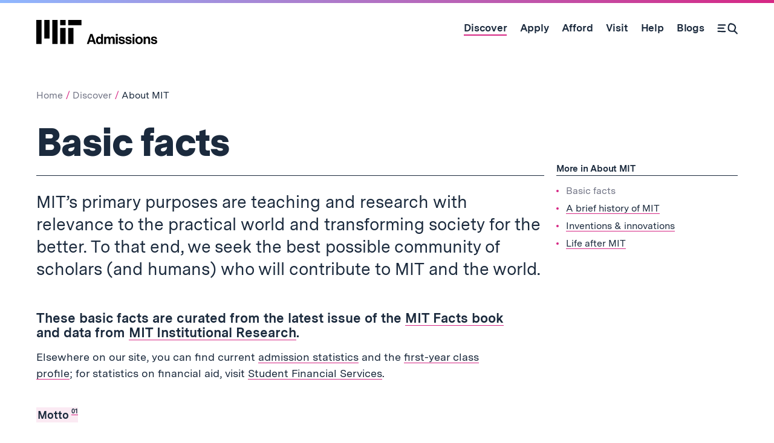

--- FILE ---
content_type: text/html; charset=UTF-8
request_url: https://mitadmissions.org/discover/about-mit/basic-facts/
body_size: 31241
content:
  
  <!doctype html>
<!--[if lt IE 7]><html class="no-js ie ie6 lt-ie10 lt-ie9 lt-ie8 lt-ie7" lang="en-US"> <![endif]-->
<!--[if IE 7]><html class="no-js ie ie7 lt-ie10 lt-ie9 lt-ie8" lang="en-US"> <![endif]-->
<!--[if IE 8]><html class="no-js ie ie8 lt-ie10 lt-ie9" lang="en-US"> <![endif]-->
<!--[if IE 9]><html class="no-js ie ie9 lt-ie10" lang="en-US"> <![endif]-->
<!--[if gt IE 9]><!-->
<html class="no-js gt-ie9" lang="en-US"> <!--<![endif]-->
<head>
      
  <!-- Global site tag (gtag.js) - Google Analytics -->
  <!-- Google tag (gtag.js) -->
  <script async src="https://www.googletagmanager.com/gtag/js?id=G-G61VQBBGXM"></script>
  <script>
    window.dataLayer = window.dataLayer || [];
    function gtag() {
      dataLayer.push(arguments);
    }

    gtag('js', new Date());
    gtag('config', 'G-G61VQBBGXM');
  </script>


  <meta charset="UTF-8"/>
  <title>Basic facts | MIT Admissions</title>
  <meta name="description" content="At MIT Admissions, we recruit and enroll a talented and diverse class of undergraduates who will learn to use science, technology, and other areas of scholarship to serve the nation and the world in the 21st century.">
  <meta http-equiv="X-UA-Compatible" content="IE=edge"><script type="text/javascript">(window.NREUM||(NREUM={})).init={ajax:{deny_list:["bam.nr-data.net"]},feature_flags:["soft_nav"]};(window.NREUM||(NREUM={})).loader_config={licenseKey:"a4e8a8b9af",applicationID:"188032832",browserID:"188033721"};;/*! For license information please see nr-loader-rum-1.308.0.min.js.LICENSE.txt */
(()=>{var e,t,r={163:(e,t,r)=>{"use strict";r.d(t,{j:()=>E});var n=r(384),i=r(1741);var a=r(2555);r(860).K7.genericEvents;const s="experimental.resources",o="register",c=e=>{if(!e||"string"!=typeof e)return!1;try{document.createDocumentFragment().querySelector(e)}catch{return!1}return!0};var d=r(2614),u=r(944),l=r(8122);const f="[data-nr-mask]",g=e=>(0,l.a)(e,(()=>{const e={feature_flags:[],experimental:{allow_registered_children:!1,resources:!1},mask_selector:"*",block_selector:"[data-nr-block]",mask_input_options:{color:!1,date:!1,"datetime-local":!1,email:!1,month:!1,number:!1,range:!1,search:!1,tel:!1,text:!1,time:!1,url:!1,week:!1,textarea:!1,select:!1,password:!0}};return{ajax:{deny_list:void 0,block_internal:!0,enabled:!0,autoStart:!0},api:{get allow_registered_children(){return e.feature_flags.includes(o)||e.experimental.allow_registered_children},set allow_registered_children(t){e.experimental.allow_registered_children=t},duplicate_registered_data:!1},browser_consent_mode:{enabled:!1},distributed_tracing:{enabled:void 0,exclude_newrelic_header:void 0,cors_use_newrelic_header:void 0,cors_use_tracecontext_headers:void 0,allowed_origins:void 0},get feature_flags(){return e.feature_flags},set feature_flags(t){e.feature_flags=t},generic_events:{enabled:!0,autoStart:!0},harvest:{interval:30},jserrors:{enabled:!0,autoStart:!0},logging:{enabled:!0,autoStart:!0},metrics:{enabled:!0,autoStart:!0},obfuscate:void 0,page_action:{enabled:!0},page_view_event:{enabled:!0,autoStart:!0},page_view_timing:{enabled:!0,autoStart:!0},performance:{capture_marks:!1,capture_measures:!1,capture_detail:!0,resources:{get enabled(){return e.feature_flags.includes(s)||e.experimental.resources},set enabled(t){e.experimental.resources=t},asset_types:[],first_party_domains:[],ignore_newrelic:!0}},privacy:{cookies_enabled:!0},proxy:{assets:void 0,beacon:void 0},session:{expiresMs:d.wk,inactiveMs:d.BB},session_replay:{autoStart:!0,enabled:!1,preload:!1,sampling_rate:10,error_sampling_rate:100,collect_fonts:!1,inline_images:!1,fix_stylesheets:!0,mask_all_inputs:!0,get mask_text_selector(){return e.mask_selector},set mask_text_selector(t){c(t)?e.mask_selector="".concat(t,",").concat(f):""===t||null===t?e.mask_selector=f:(0,u.R)(5,t)},get block_class(){return"nr-block"},get ignore_class(){return"nr-ignore"},get mask_text_class(){return"nr-mask"},get block_selector(){return e.block_selector},set block_selector(t){c(t)?e.block_selector+=",".concat(t):""!==t&&(0,u.R)(6,t)},get mask_input_options(){return e.mask_input_options},set mask_input_options(t){t&&"object"==typeof t?e.mask_input_options={...t,password:!0}:(0,u.R)(7,t)}},session_trace:{enabled:!0,autoStart:!0},soft_navigations:{enabled:!0,autoStart:!0},spa:{enabled:!0,autoStart:!0},ssl:void 0,user_actions:{enabled:!0,elementAttributes:["id","className","tagName","type"]}}})());var p=r(6154),m=r(9324);let h=0;const v={buildEnv:m.F3,distMethod:m.Xs,version:m.xv,originTime:p.WN},b={consented:!1},y={appMetadata:{},get consented(){return this.session?.state?.consent||b.consented},set consented(e){b.consented=e},customTransaction:void 0,denyList:void 0,disabled:!1,harvester:void 0,isolatedBacklog:!1,isRecording:!1,loaderType:void 0,maxBytes:3e4,obfuscator:void 0,onerror:void 0,ptid:void 0,releaseIds:{},session:void 0,timeKeeper:void 0,registeredEntities:[],jsAttributesMetadata:{bytes:0},get harvestCount(){return++h}},_=e=>{const t=(0,l.a)(e,y),r=Object.keys(v).reduce((e,t)=>(e[t]={value:v[t],writable:!1,configurable:!0,enumerable:!0},e),{});return Object.defineProperties(t,r)};var w=r(5701);const x=e=>{const t=e.startsWith("http");e+="/",r.p=t?e:"https://"+e};var R=r(7836),k=r(3241);const A={accountID:void 0,trustKey:void 0,agentID:void 0,licenseKey:void 0,applicationID:void 0,xpid:void 0},S=e=>(0,l.a)(e,A),T=new Set;function E(e,t={},r,s){let{init:o,info:c,loader_config:d,runtime:u={},exposed:l=!0}=t;if(!c){const e=(0,n.pV)();o=e.init,c=e.info,d=e.loader_config}e.init=g(o||{}),e.loader_config=S(d||{}),c.jsAttributes??={},p.bv&&(c.jsAttributes.isWorker=!0),e.info=(0,a.D)(c);const f=e.init,m=[c.beacon,c.errorBeacon];T.has(e.agentIdentifier)||(f.proxy.assets&&(x(f.proxy.assets),m.push(f.proxy.assets)),f.proxy.beacon&&m.push(f.proxy.beacon),e.beacons=[...m],function(e){const t=(0,n.pV)();Object.getOwnPropertyNames(i.W.prototype).forEach(r=>{const n=i.W.prototype[r];if("function"!=typeof n||"constructor"===n)return;let a=t[r];e[r]&&!1!==e.exposed&&"micro-agent"!==e.runtime?.loaderType&&(t[r]=(...t)=>{const n=e[r](...t);return a?a(...t):n})})}(e),(0,n.US)("activatedFeatures",w.B)),u.denyList=[...f.ajax.deny_list||[],...f.ajax.block_internal?m:[]],u.ptid=e.agentIdentifier,u.loaderType=r,e.runtime=_(u),T.has(e.agentIdentifier)||(e.ee=R.ee.get(e.agentIdentifier),e.exposed=l,(0,k.W)({agentIdentifier:e.agentIdentifier,drained:!!w.B?.[e.agentIdentifier],type:"lifecycle",name:"initialize",feature:void 0,data:e.config})),T.add(e.agentIdentifier)}},384:(e,t,r)=>{"use strict";r.d(t,{NT:()=>s,US:()=>u,Zm:()=>o,bQ:()=>d,dV:()=>c,pV:()=>l});var n=r(6154),i=r(1863),a=r(1910);const s={beacon:"bam.nr-data.net",errorBeacon:"bam.nr-data.net"};function o(){return n.gm.NREUM||(n.gm.NREUM={}),void 0===n.gm.newrelic&&(n.gm.newrelic=n.gm.NREUM),n.gm.NREUM}function c(){let e=o();return e.o||(e.o={ST:n.gm.setTimeout,SI:n.gm.setImmediate||n.gm.setInterval,CT:n.gm.clearTimeout,XHR:n.gm.XMLHttpRequest,REQ:n.gm.Request,EV:n.gm.Event,PR:n.gm.Promise,MO:n.gm.MutationObserver,FETCH:n.gm.fetch,WS:n.gm.WebSocket},(0,a.i)(...Object.values(e.o))),e}function d(e,t){let r=o();r.initializedAgents??={},t.initializedAt={ms:(0,i.t)(),date:new Date},r.initializedAgents[e]=t}function u(e,t){o()[e]=t}function l(){return function(){let e=o();const t=e.info||{};e.info={beacon:s.beacon,errorBeacon:s.errorBeacon,...t}}(),function(){let e=o();const t=e.init||{};e.init={...t}}(),c(),function(){let e=o();const t=e.loader_config||{};e.loader_config={...t}}(),o()}},782:(e,t,r)=>{"use strict";r.d(t,{T:()=>n});const n=r(860).K7.pageViewTiming},860:(e,t,r)=>{"use strict";r.d(t,{$J:()=>u,K7:()=>c,P3:()=>d,XX:()=>i,Yy:()=>o,df:()=>a,qY:()=>n,v4:()=>s});const n="events",i="jserrors",a="browser/blobs",s="rum",o="browser/logs",c={ajax:"ajax",genericEvents:"generic_events",jserrors:i,logging:"logging",metrics:"metrics",pageAction:"page_action",pageViewEvent:"page_view_event",pageViewTiming:"page_view_timing",sessionReplay:"session_replay",sessionTrace:"session_trace",softNav:"soft_navigations",spa:"spa"},d={[c.pageViewEvent]:1,[c.pageViewTiming]:2,[c.metrics]:3,[c.jserrors]:4,[c.spa]:5,[c.ajax]:6,[c.sessionTrace]:7,[c.softNav]:8,[c.sessionReplay]:9,[c.logging]:10,[c.genericEvents]:11},u={[c.pageViewEvent]:s,[c.pageViewTiming]:n,[c.ajax]:n,[c.spa]:n,[c.softNav]:n,[c.metrics]:i,[c.jserrors]:i,[c.sessionTrace]:a,[c.sessionReplay]:a,[c.logging]:o,[c.genericEvents]:"ins"}},944:(e,t,r)=>{"use strict";r.d(t,{R:()=>i});var n=r(3241);function i(e,t){"function"==typeof console.debug&&(console.debug("New Relic Warning: https://github.com/newrelic/newrelic-browser-agent/blob/main/docs/warning-codes.md#".concat(e),t),(0,n.W)({agentIdentifier:null,drained:null,type:"data",name:"warn",feature:"warn",data:{code:e,secondary:t}}))}},1687:(e,t,r)=>{"use strict";r.d(t,{Ak:()=>d,Ze:()=>f,x3:()=>u});var n=r(3241),i=r(7836),a=r(3606),s=r(860),o=r(2646);const c={};function d(e,t){const r={staged:!1,priority:s.P3[t]||0};l(e),c[e].get(t)||c[e].set(t,r)}function u(e,t){e&&c[e]&&(c[e].get(t)&&c[e].delete(t),p(e,t,!1),c[e].size&&g(e))}function l(e){if(!e)throw new Error("agentIdentifier required");c[e]||(c[e]=new Map)}function f(e="",t="feature",r=!1){if(l(e),!e||!c[e].get(t)||r)return p(e,t);c[e].get(t).staged=!0,g(e)}function g(e){const t=Array.from(c[e]);t.every(([e,t])=>t.staged)&&(t.sort((e,t)=>e[1].priority-t[1].priority),t.forEach(([t])=>{c[e].delete(t),p(e,t)}))}function p(e,t,r=!0){const s=e?i.ee.get(e):i.ee,c=a.i.handlers;if(!s.aborted&&s.backlog&&c){if((0,n.W)({agentIdentifier:e,type:"lifecycle",name:"drain",feature:t}),r){const e=s.backlog[t],r=c[t];if(r){for(let t=0;e&&t<e.length;++t)m(e[t],r);Object.entries(r).forEach(([e,t])=>{Object.values(t||{}).forEach(t=>{t[0]?.on&&t[0]?.context()instanceof o.y&&t[0].on(e,t[1])})})}}s.isolatedBacklog||delete c[t],s.backlog[t]=null,s.emit("drain-"+t,[])}}function m(e,t){var r=e[1];Object.values(t[r]||{}).forEach(t=>{var r=e[0];if(t[0]===r){var n=t[1],i=e[3],a=e[2];n.apply(i,a)}})}},1738:(e,t,r)=>{"use strict";r.d(t,{U:()=>g,Y:()=>f});var n=r(3241),i=r(9908),a=r(1863),s=r(944),o=r(5701),c=r(3969),d=r(8362),u=r(860),l=r(4261);function f(e,t,r,a){const f=a||r;!f||f[e]&&f[e]!==d.d.prototype[e]||(f[e]=function(){(0,i.p)(c.xV,["API/"+e+"/called"],void 0,u.K7.metrics,r.ee),(0,n.W)({agentIdentifier:r.agentIdentifier,drained:!!o.B?.[r.agentIdentifier],type:"data",name:"api",feature:l.Pl+e,data:{}});try{return t.apply(this,arguments)}catch(e){(0,s.R)(23,e)}})}function g(e,t,r,n,s){const o=e.info;null===r?delete o.jsAttributes[t]:o.jsAttributes[t]=r,(s||null===r)&&(0,i.p)(l.Pl+n,[(0,a.t)(),t,r],void 0,"session",e.ee)}},1741:(e,t,r)=>{"use strict";r.d(t,{W:()=>a});var n=r(944),i=r(4261);class a{#e(e,...t){if(this[e]!==a.prototype[e])return this[e](...t);(0,n.R)(35,e)}addPageAction(e,t){return this.#e(i.hG,e,t)}register(e){return this.#e(i.eY,e)}recordCustomEvent(e,t){return this.#e(i.fF,e,t)}setPageViewName(e,t){return this.#e(i.Fw,e,t)}setCustomAttribute(e,t,r){return this.#e(i.cD,e,t,r)}noticeError(e,t){return this.#e(i.o5,e,t)}setUserId(e,t=!1){return this.#e(i.Dl,e,t)}setApplicationVersion(e){return this.#e(i.nb,e)}setErrorHandler(e){return this.#e(i.bt,e)}addRelease(e,t){return this.#e(i.k6,e,t)}log(e,t){return this.#e(i.$9,e,t)}start(){return this.#e(i.d3)}finished(e){return this.#e(i.BL,e)}recordReplay(){return this.#e(i.CH)}pauseReplay(){return this.#e(i.Tb)}addToTrace(e){return this.#e(i.U2,e)}setCurrentRouteName(e){return this.#e(i.PA,e)}interaction(e){return this.#e(i.dT,e)}wrapLogger(e,t,r){return this.#e(i.Wb,e,t,r)}measure(e,t){return this.#e(i.V1,e,t)}consent(e){return this.#e(i.Pv,e)}}},1863:(e,t,r)=>{"use strict";function n(){return Math.floor(performance.now())}r.d(t,{t:()=>n})},1910:(e,t,r)=>{"use strict";r.d(t,{i:()=>a});var n=r(944);const i=new Map;function a(...e){return e.every(e=>{if(i.has(e))return i.get(e);const t="function"==typeof e?e.toString():"",r=t.includes("[native code]"),a=t.includes("nrWrapper");return r||a||(0,n.R)(64,e?.name||t),i.set(e,r),r})}},2555:(e,t,r)=>{"use strict";r.d(t,{D:()=>o,f:()=>s});var n=r(384),i=r(8122);const a={beacon:n.NT.beacon,errorBeacon:n.NT.errorBeacon,licenseKey:void 0,applicationID:void 0,sa:void 0,queueTime:void 0,applicationTime:void 0,ttGuid:void 0,user:void 0,account:void 0,product:void 0,extra:void 0,jsAttributes:{},userAttributes:void 0,atts:void 0,transactionName:void 0,tNamePlain:void 0};function s(e){try{return!!e.licenseKey&&!!e.errorBeacon&&!!e.applicationID}catch(e){return!1}}const o=e=>(0,i.a)(e,a)},2614:(e,t,r)=>{"use strict";r.d(t,{BB:()=>s,H3:()=>n,g:()=>d,iL:()=>c,tS:()=>o,uh:()=>i,wk:()=>a});const n="NRBA",i="SESSION",a=144e5,s=18e5,o={STARTED:"session-started",PAUSE:"session-pause",RESET:"session-reset",RESUME:"session-resume",UPDATE:"session-update"},c={SAME_TAB:"same-tab",CROSS_TAB:"cross-tab"},d={OFF:0,FULL:1,ERROR:2}},2646:(e,t,r)=>{"use strict";r.d(t,{y:()=>n});class n{constructor(e){this.contextId=e}}},2843:(e,t,r)=>{"use strict";r.d(t,{G:()=>a,u:()=>i});var n=r(3878);function i(e,t=!1,r,i){(0,n.DD)("visibilitychange",function(){if(t)return void("hidden"===document.visibilityState&&e());e(document.visibilityState)},r,i)}function a(e,t,r){(0,n.sp)("pagehide",e,t,r)}},3241:(e,t,r)=>{"use strict";r.d(t,{W:()=>a});var n=r(6154);const i="newrelic";function a(e={}){try{n.gm.dispatchEvent(new CustomEvent(i,{detail:e}))}catch(e){}}},3606:(e,t,r)=>{"use strict";r.d(t,{i:()=>a});var n=r(9908);a.on=s;var i=a.handlers={};function a(e,t,r,a){s(a||n.d,i,e,t,r)}function s(e,t,r,i,a){a||(a="feature"),e||(e=n.d);var s=t[a]=t[a]||{};(s[r]=s[r]||[]).push([e,i])}},3878:(e,t,r)=>{"use strict";function n(e,t){return{capture:e,passive:!1,signal:t}}function i(e,t,r=!1,i){window.addEventListener(e,t,n(r,i))}function a(e,t,r=!1,i){document.addEventListener(e,t,n(r,i))}r.d(t,{DD:()=>a,jT:()=>n,sp:()=>i})},3969:(e,t,r)=>{"use strict";r.d(t,{TZ:()=>n,XG:()=>o,rs:()=>i,xV:()=>s,z_:()=>a});const n=r(860).K7.metrics,i="sm",a="cm",s="storeSupportabilityMetrics",o="storeEventMetrics"},4234:(e,t,r)=>{"use strict";r.d(t,{W:()=>a});var n=r(7836),i=r(1687);class a{constructor(e,t){this.agentIdentifier=e,this.ee=n.ee.get(e),this.featureName=t,this.blocked=!1}deregisterDrain(){(0,i.x3)(this.agentIdentifier,this.featureName)}}},4261:(e,t,r)=>{"use strict";r.d(t,{$9:()=>d,BL:()=>o,CH:()=>g,Dl:()=>_,Fw:()=>y,PA:()=>h,Pl:()=>n,Pv:()=>k,Tb:()=>l,U2:()=>a,V1:()=>R,Wb:()=>x,bt:()=>b,cD:()=>v,d3:()=>w,dT:()=>c,eY:()=>p,fF:()=>f,hG:()=>i,k6:()=>s,nb:()=>m,o5:()=>u});const n="api-",i="addPageAction",a="addToTrace",s="addRelease",o="finished",c="interaction",d="log",u="noticeError",l="pauseReplay",f="recordCustomEvent",g="recordReplay",p="register",m="setApplicationVersion",h="setCurrentRouteName",v="setCustomAttribute",b="setErrorHandler",y="setPageViewName",_="setUserId",w="start",x="wrapLogger",R="measure",k="consent"},5289:(e,t,r)=>{"use strict";r.d(t,{GG:()=>s,Qr:()=>c,sB:()=>o});var n=r(3878),i=r(6389);function a(){return"undefined"==typeof document||"complete"===document.readyState}function s(e,t){if(a())return e();const r=(0,i.J)(e),s=setInterval(()=>{a()&&(clearInterval(s),r())},500);(0,n.sp)("load",r,t)}function o(e){if(a())return e();(0,n.DD)("DOMContentLoaded",e)}function c(e){if(a())return e();(0,n.sp)("popstate",e)}},5607:(e,t,r)=>{"use strict";r.d(t,{W:()=>n});const n=(0,r(9566).bz)()},5701:(e,t,r)=>{"use strict";r.d(t,{B:()=>a,t:()=>s});var n=r(3241);const i=new Set,a={};function s(e,t){const r=t.agentIdentifier;a[r]??={},e&&"object"==typeof e&&(i.has(r)||(t.ee.emit("rumresp",[e]),a[r]=e,i.add(r),(0,n.W)({agentIdentifier:r,loaded:!0,drained:!0,type:"lifecycle",name:"load",feature:void 0,data:e})))}},6154:(e,t,r)=>{"use strict";r.d(t,{OF:()=>c,RI:()=>i,WN:()=>u,bv:()=>a,eN:()=>l,gm:()=>s,mw:()=>o,sb:()=>d});var n=r(1863);const i="undefined"!=typeof window&&!!window.document,a="undefined"!=typeof WorkerGlobalScope&&("undefined"!=typeof self&&self instanceof WorkerGlobalScope&&self.navigator instanceof WorkerNavigator||"undefined"!=typeof globalThis&&globalThis instanceof WorkerGlobalScope&&globalThis.navigator instanceof WorkerNavigator),s=i?window:"undefined"!=typeof WorkerGlobalScope&&("undefined"!=typeof self&&self instanceof WorkerGlobalScope&&self||"undefined"!=typeof globalThis&&globalThis instanceof WorkerGlobalScope&&globalThis),o=Boolean("hidden"===s?.document?.visibilityState),c=/iPad|iPhone|iPod/.test(s.navigator?.userAgent),d=c&&"undefined"==typeof SharedWorker,u=((()=>{const e=s.navigator?.userAgent?.match(/Firefox[/\s](\d+\.\d+)/);Array.isArray(e)&&e.length>=2&&e[1]})(),Date.now()-(0,n.t)()),l=()=>"undefined"!=typeof PerformanceNavigationTiming&&s?.performance?.getEntriesByType("navigation")?.[0]?.responseStart},6389:(e,t,r)=>{"use strict";function n(e,t=500,r={}){const n=r?.leading||!1;let i;return(...r)=>{n&&void 0===i&&(e.apply(this,r),i=setTimeout(()=>{i=clearTimeout(i)},t)),n||(clearTimeout(i),i=setTimeout(()=>{e.apply(this,r)},t))}}function i(e){let t=!1;return(...r)=>{t||(t=!0,e.apply(this,r))}}r.d(t,{J:()=>i,s:()=>n})},6630:(e,t,r)=>{"use strict";r.d(t,{T:()=>n});const n=r(860).K7.pageViewEvent},7699:(e,t,r)=>{"use strict";r.d(t,{It:()=>a,KC:()=>o,No:()=>i,qh:()=>s});var n=r(860);const i=16e3,a=1e6,s="SESSION_ERROR",o={[n.K7.logging]:!0,[n.K7.genericEvents]:!1,[n.K7.jserrors]:!1,[n.K7.ajax]:!1}},7836:(e,t,r)=>{"use strict";r.d(t,{P:()=>o,ee:()=>c});var n=r(384),i=r(8990),a=r(2646),s=r(5607);const o="nr@context:".concat(s.W),c=function e(t,r){var n={},s={},u={},l=!1;try{l=16===r.length&&d.initializedAgents?.[r]?.runtime.isolatedBacklog}catch(e){}var f={on:p,addEventListener:p,removeEventListener:function(e,t){var r=n[e];if(!r)return;for(var i=0;i<r.length;i++)r[i]===t&&r.splice(i,1)},emit:function(e,r,n,i,a){!1!==a&&(a=!0);if(c.aborted&&!i)return;t&&a&&t.emit(e,r,n);var o=g(n);m(e).forEach(e=>{e.apply(o,r)});var d=v()[s[e]];d&&d.push([f,e,r,o]);return o},get:h,listeners:m,context:g,buffer:function(e,t){const r=v();if(t=t||"feature",f.aborted)return;Object.entries(e||{}).forEach(([e,n])=>{s[n]=t,t in r||(r[t]=[])})},abort:function(){f._aborted=!0,Object.keys(f.backlog).forEach(e=>{delete f.backlog[e]})},isBuffering:function(e){return!!v()[s[e]]},debugId:r,backlog:l?{}:t&&"object"==typeof t.backlog?t.backlog:{},isolatedBacklog:l};return Object.defineProperty(f,"aborted",{get:()=>{let e=f._aborted||!1;return e||(t&&(e=t.aborted),e)}}),f;function g(e){return e&&e instanceof a.y?e:e?(0,i.I)(e,o,()=>new a.y(o)):new a.y(o)}function p(e,t){n[e]=m(e).concat(t)}function m(e){return n[e]||[]}function h(t){return u[t]=u[t]||e(f,t)}function v(){return f.backlog}}(void 0,"globalEE"),d=(0,n.Zm)();d.ee||(d.ee=c)},8122:(e,t,r)=>{"use strict";r.d(t,{a:()=>i});var n=r(944);function i(e,t){try{if(!e||"object"!=typeof e)return(0,n.R)(3);if(!t||"object"!=typeof t)return(0,n.R)(4);const r=Object.create(Object.getPrototypeOf(t),Object.getOwnPropertyDescriptors(t)),a=0===Object.keys(r).length?e:r;for(let s in a)if(void 0!==e[s])try{if(null===e[s]){r[s]=null;continue}Array.isArray(e[s])&&Array.isArray(t[s])?r[s]=Array.from(new Set([...e[s],...t[s]])):"object"==typeof e[s]&&"object"==typeof t[s]?r[s]=i(e[s],t[s]):r[s]=e[s]}catch(e){r[s]||(0,n.R)(1,e)}return r}catch(e){(0,n.R)(2,e)}}},8362:(e,t,r)=>{"use strict";r.d(t,{d:()=>a});var n=r(9566),i=r(1741);class a extends i.W{agentIdentifier=(0,n.LA)(16)}},8374:(e,t,r)=>{r.nc=(()=>{try{return document?.currentScript?.nonce}catch(e){}return""})()},8990:(e,t,r)=>{"use strict";r.d(t,{I:()=>i});var n=Object.prototype.hasOwnProperty;function i(e,t,r){if(n.call(e,t))return e[t];var i=r();if(Object.defineProperty&&Object.keys)try{return Object.defineProperty(e,t,{value:i,writable:!0,enumerable:!1}),i}catch(e){}return e[t]=i,i}},9324:(e,t,r)=>{"use strict";r.d(t,{F3:()=>i,Xs:()=>a,xv:()=>n});const n="1.308.0",i="PROD",a="CDN"},9566:(e,t,r)=>{"use strict";r.d(t,{LA:()=>o,bz:()=>s});var n=r(6154);const i="xxxxxxxx-xxxx-4xxx-yxxx-xxxxxxxxxxxx";function a(e,t){return e?15&e[t]:16*Math.random()|0}function s(){const e=n.gm?.crypto||n.gm?.msCrypto;let t,r=0;return e&&e.getRandomValues&&(t=e.getRandomValues(new Uint8Array(30))),i.split("").map(e=>"x"===e?a(t,r++).toString(16):"y"===e?(3&a()|8).toString(16):e).join("")}function o(e){const t=n.gm?.crypto||n.gm?.msCrypto;let r,i=0;t&&t.getRandomValues&&(r=t.getRandomValues(new Uint8Array(e)));const s=[];for(var o=0;o<e;o++)s.push(a(r,i++).toString(16));return s.join("")}},9908:(e,t,r)=>{"use strict";r.d(t,{d:()=>n,p:()=>i});var n=r(7836).ee.get("handle");function i(e,t,r,i,a){a?(a.buffer([e],i),a.emit(e,t,r)):(n.buffer([e],i),n.emit(e,t,r))}}},n={};function i(e){var t=n[e];if(void 0!==t)return t.exports;var a=n[e]={exports:{}};return r[e](a,a.exports,i),a.exports}i.m=r,i.d=(e,t)=>{for(var r in t)i.o(t,r)&&!i.o(e,r)&&Object.defineProperty(e,r,{enumerable:!0,get:t[r]})},i.f={},i.e=e=>Promise.all(Object.keys(i.f).reduce((t,r)=>(i.f[r](e,t),t),[])),i.u=e=>"nr-rum-1.308.0.min.js",i.o=(e,t)=>Object.prototype.hasOwnProperty.call(e,t),e={},t="NRBA-1.308.0.PROD:",i.l=(r,n,a,s)=>{if(e[r])e[r].push(n);else{var o,c;if(void 0!==a)for(var d=document.getElementsByTagName("script"),u=0;u<d.length;u++){var l=d[u];if(l.getAttribute("src")==r||l.getAttribute("data-webpack")==t+a){o=l;break}}if(!o){c=!0;var f={296:"sha512-+MIMDsOcckGXa1EdWHqFNv7P+JUkd5kQwCBr3KE6uCvnsBNUrdSt4a/3/L4j4TxtnaMNjHpza2/erNQbpacJQA=="};(o=document.createElement("script")).charset="utf-8",i.nc&&o.setAttribute("nonce",i.nc),o.setAttribute("data-webpack",t+a),o.src=r,0!==o.src.indexOf(window.location.origin+"/")&&(o.crossOrigin="anonymous"),f[s]&&(o.integrity=f[s])}e[r]=[n];var g=(t,n)=>{o.onerror=o.onload=null,clearTimeout(p);var i=e[r];if(delete e[r],o.parentNode&&o.parentNode.removeChild(o),i&&i.forEach(e=>e(n)),t)return t(n)},p=setTimeout(g.bind(null,void 0,{type:"timeout",target:o}),12e4);o.onerror=g.bind(null,o.onerror),o.onload=g.bind(null,o.onload),c&&document.head.appendChild(o)}},i.r=e=>{"undefined"!=typeof Symbol&&Symbol.toStringTag&&Object.defineProperty(e,Symbol.toStringTag,{value:"Module"}),Object.defineProperty(e,"__esModule",{value:!0})},i.p="https://js-agent.newrelic.com/",(()=>{var e={374:0,840:0};i.f.j=(t,r)=>{var n=i.o(e,t)?e[t]:void 0;if(0!==n)if(n)r.push(n[2]);else{var a=new Promise((r,i)=>n=e[t]=[r,i]);r.push(n[2]=a);var s=i.p+i.u(t),o=new Error;i.l(s,r=>{if(i.o(e,t)&&(0!==(n=e[t])&&(e[t]=void 0),n)){var a=r&&("load"===r.type?"missing":r.type),s=r&&r.target&&r.target.src;o.message="Loading chunk "+t+" failed: ("+a+": "+s+")",o.name="ChunkLoadError",o.type=a,o.request=s,n[1](o)}},"chunk-"+t,t)}};var t=(t,r)=>{var n,a,[s,o,c]=r,d=0;if(s.some(t=>0!==e[t])){for(n in o)i.o(o,n)&&(i.m[n]=o[n]);if(c)c(i)}for(t&&t(r);d<s.length;d++)a=s[d],i.o(e,a)&&e[a]&&e[a][0](),e[a]=0},r=self["webpackChunk:NRBA-1.308.0.PROD"]=self["webpackChunk:NRBA-1.308.0.PROD"]||[];r.forEach(t.bind(null,0)),r.push=t.bind(null,r.push.bind(r))})(),(()=>{"use strict";i(8374);var e=i(8362),t=i(860);const r=Object.values(t.K7);var n=i(163);var a=i(9908),s=i(1863),o=i(4261),c=i(1738);var d=i(1687),u=i(4234),l=i(5289),f=i(6154),g=i(944),p=i(384);const m=e=>f.RI&&!0===e?.privacy.cookies_enabled;function h(e){return!!(0,p.dV)().o.MO&&m(e)&&!0===e?.session_trace.enabled}var v=i(6389),b=i(7699);class y extends u.W{constructor(e,t){super(e.agentIdentifier,t),this.agentRef=e,this.abortHandler=void 0,this.featAggregate=void 0,this.loadedSuccessfully=void 0,this.onAggregateImported=new Promise(e=>{this.loadedSuccessfully=e}),this.deferred=Promise.resolve(),!1===e.init[this.featureName].autoStart?this.deferred=new Promise((t,r)=>{this.ee.on("manual-start-all",(0,v.J)(()=>{(0,d.Ak)(e.agentIdentifier,this.featureName),t()}))}):(0,d.Ak)(e.agentIdentifier,t)}importAggregator(e,t,r={}){if(this.featAggregate)return;const n=async()=>{let n;await this.deferred;try{if(m(e.init)){const{setupAgentSession:t}=await i.e(296).then(i.bind(i,3305));n=t(e)}}catch(e){(0,g.R)(20,e),this.ee.emit("internal-error",[e]),(0,a.p)(b.qh,[e],void 0,this.featureName,this.ee)}try{if(!this.#t(this.featureName,n,e.init))return(0,d.Ze)(this.agentIdentifier,this.featureName),void this.loadedSuccessfully(!1);const{Aggregate:i}=await t();this.featAggregate=new i(e,r),e.runtime.harvester.initializedAggregates.push(this.featAggregate),this.loadedSuccessfully(!0)}catch(e){(0,g.R)(34,e),this.abortHandler?.(),(0,d.Ze)(this.agentIdentifier,this.featureName,!0),this.loadedSuccessfully(!1),this.ee&&this.ee.abort()}};f.RI?(0,l.GG)(()=>n(),!0):n()}#t(e,r,n){if(this.blocked)return!1;switch(e){case t.K7.sessionReplay:return h(n)&&!!r;case t.K7.sessionTrace:return!!r;default:return!0}}}var _=i(6630),w=i(2614),x=i(3241);class R extends y{static featureName=_.T;constructor(e){var t;super(e,_.T),this.setupInspectionEvents(e.agentIdentifier),t=e,(0,c.Y)(o.Fw,function(e,r){"string"==typeof e&&("/"!==e.charAt(0)&&(e="/"+e),t.runtime.customTransaction=(r||"http://custom.transaction")+e,(0,a.p)(o.Pl+o.Fw,[(0,s.t)()],void 0,void 0,t.ee))},t),this.importAggregator(e,()=>i.e(296).then(i.bind(i,3943)))}setupInspectionEvents(e){const t=(t,r)=>{t&&(0,x.W)({agentIdentifier:e,timeStamp:t.timeStamp,loaded:"complete"===t.target.readyState,type:"window",name:r,data:t.target.location+""})};(0,l.sB)(e=>{t(e,"DOMContentLoaded")}),(0,l.GG)(e=>{t(e,"load")}),(0,l.Qr)(e=>{t(e,"navigate")}),this.ee.on(w.tS.UPDATE,(t,r)=>{(0,x.W)({agentIdentifier:e,type:"lifecycle",name:"session",data:r})})}}class k extends e.d{constructor(e){var t;(super(),f.gm)?(this.features={},(0,p.bQ)(this.agentIdentifier,this),this.desiredFeatures=new Set(e.features||[]),this.desiredFeatures.add(R),(0,n.j)(this,e,e.loaderType||"agent"),t=this,(0,c.Y)(o.cD,function(e,r,n=!1){if("string"==typeof e){if(["string","number","boolean"].includes(typeof r)||null===r)return(0,c.U)(t,e,r,o.cD,n);(0,g.R)(40,typeof r)}else(0,g.R)(39,typeof e)},t),function(e){(0,c.Y)(o.Dl,function(t,r=!1){if("string"!=typeof t&&null!==t)return void(0,g.R)(41,typeof t);const n=e.info.jsAttributes["enduser.id"];r&&null!=n&&n!==t?(0,a.p)(o.Pl+"setUserIdAndResetSession",[t],void 0,"session",e.ee):(0,c.U)(e,"enduser.id",t,o.Dl,!0)},e)}(this),function(e){(0,c.Y)(o.nb,function(t){if("string"==typeof t||null===t)return(0,c.U)(e,"application.version",t,o.nb,!1);(0,g.R)(42,typeof t)},e)}(this),function(e){(0,c.Y)(o.d3,function(){e.ee.emit("manual-start-all")},e)}(this),function(e){(0,c.Y)(o.Pv,function(t=!0){if("boolean"==typeof t){if((0,a.p)(o.Pl+o.Pv,[t],void 0,"session",e.ee),e.runtime.consented=t,t){const t=e.features.page_view_event;t.onAggregateImported.then(e=>{const r=t.featAggregate;e&&!r.sentRum&&r.sendRum()})}}else(0,g.R)(65,typeof t)},e)}(this),this.run()):(0,g.R)(21)}get config(){return{info:this.info,init:this.init,loader_config:this.loader_config,runtime:this.runtime}}get api(){return this}run(){try{const e=function(e){const t={};return r.forEach(r=>{t[r]=!!e[r]?.enabled}),t}(this.init),n=[...this.desiredFeatures];n.sort((e,r)=>t.P3[e.featureName]-t.P3[r.featureName]),n.forEach(r=>{if(!e[r.featureName]&&r.featureName!==t.K7.pageViewEvent)return;if(r.featureName===t.K7.spa)return void(0,g.R)(67);const n=function(e){switch(e){case t.K7.ajax:return[t.K7.jserrors];case t.K7.sessionTrace:return[t.K7.ajax,t.K7.pageViewEvent];case t.K7.sessionReplay:return[t.K7.sessionTrace];case t.K7.pageViewTiming:return[t.K7.pageViewEvent];default:return[]}}(r.featureName).filter(e=>!(e in this.features));n.length>0&&(0,g.R)(36,{targetFeature:r.featureName,missingDependencies:n}),this.features[r.featureName]=new r(this)})}catch(e){(0,g.R)(22,e);for(const e in this.features)this.features[e].abortHandler?.();const t=(0,p.Zm)();delete t.initializedAgents[this.agentIdentifier]?.features,delete this.sharedAggregator;return t.ee.get(this.agentIdentifier).abort(),!1}}}var A=i(2843),S=i(782);class T extends y{static featureName=S.T;constructor(e){super(e,S.T),f.RI&&((0,A.u)(()=>(0,a.p)("docHidden",[(0,s.t)()],void 0,S.T,this.ee),!0),(0,A.G)(()=>(0,a.p)("winPagehide",[(0,s.t)()],void 0,S.T,this.ee)),this.importAggregator(e,()=>i.e(296).then(i.bind(i,2117))))}}var E=i(3969);class I extends y{static featureName=E.TZ;constructor(e){super(e,E.TZ),f.RI&&document.addEventListener("securitypolicyviolation",e=>{(0,a.p)(E.xV,["Generic/CSPViolation/Detected"],void 0,this.featureName,this.ee)}),this.importAggregator(e,()=>i.e(296).then(i.bind(i,9623)))}}new k({features:[R,T,I],loaderType:"lite"})})()})();</script>
  <meta name="viewport" content="width=device-width, initial-scale=1.0">

  <!-- Open Graph (Facebook) -->
  <meta property="og:site_name" content="MIT Admissions">
  <meta property="og:site" content="https://mitadmissions.org">
  <meta property="og:locale" content="en_us">
  <meta property="og:type" content="website">
  <meta property="og:title" content="Basic facts | MIT Admissions">
  <meta property="og:url" content="https://mitadmissions.org/discover/about-mit/basic-facts/">
  <meta property="og:image" content="https://mitadmissions.org/wp-content/themes/mit-admissions-theme/static/img/social-logo.jpg?v=3">
  <meta property="og:description" content="At MIT Admissions, we recruit and enroll a talented and diverse class of undergraduates who will learn to use science, technology, and other areas of scholarship to serve the nation and the world in the 21st century.">

  <!-- Twitter Card -->
  <meta name="twitter:card" content="summary_large_image">
  <meta name="twitter:site" content="@MIT">
  <meta name="twitter:title" content="Basic facts | MIT Admissions">
  <meta name="twitter:description" content="At MIT Admissions, we recruit and enroll a talented and diverse class of undergraduates who will learn to use science, technology, and other areas of scholarship to serve the nation and the world in the 21st century.">
  <meta name="twitter:image" content="https://mitadmissions.org/wp-content/themes/mit-admissions-theme/static/img/social-logo.jpg?v=3">

  <link rel="apple-touch-icon" sizes="57x57"
        href="https://mitadmissions.org/wp-content/themes/mit-admissions-theme/static/img/favicon/apple-icon-57x57.png?v=1.3.8">
  <link rel="apple-touch-icon" sizes="60x60"
        href="https://mitadmissions.org/wp-content/themes/mit-admissions-theme/static/img/favicon/apple-icon-60x60.png?v=1.3.8">
  <link rel="apple-touch-icon" sizes="72x72"
        href="https://mitadmissions.org/wp-content/themes/mit-admissions-theme/static/img/favicon/apple-icon-72x72.png?v=1.3.8">
  <link rel="apple-touch-icon" sizes="76x76"
        href="https://mitadmissions.org/wp-content/themes/mit-admissions-theme/static/img/favicon/apple-icon-76x76.png?v=1.3.8">
  <link rel="apple-touch-icon" sizes="114x114"
        href="https://mitadmissions.org/wp-content/themes/mit-admissions-theme/static/img/favicon/apple-icon-114x114.png?v=1.3.8">
  <link rel="apple-touch-icon" sizes="120x120"
        href="https://mitadmissions.org/wp-content/themes/mit-admissions-theme/static/img/favicon/apple-icon-120x120.png?v=1.3.8">
  <link rel="apple-touch-icon" sizes="144x144"
        href="https://mitadmissions.org/wp-content/themes/mit-admissions-theme/static/img/favicon/apple-icon-144x144.png?v=1.3.8">
  <link rel="apple-touch-icon" sizes="152x152"
        href="https://mitadmissions.org/wp-content/themes/mit-admissions-theme/static/img/favicon/apple-icon-152x152.png?v=1.3.8">
  <link rel="apple-touch-icon" sizes="180x180"
        href="https://mitadmissions.org/wp-content/themes/mit-admissions-theme/static/img/favicon/apple-icon-180x180.png?v=1.3.8">
  <link rel="icon" type="image/png" sizes="192x192"
        href="https://mitadmissions.org/wp-content/themes/mit-admissions-theme/static/img/favicon/android-icon-192x192.png?v=1.3.8">
  <link rel="icon" type="image/png" sizes="32x32"
        href="https://mitadmissions.org/wp-content/themes/mit-admissions-theme/static/img/favicon/favicon-32x32.png?v=1.3.8">
  <link rel="icon" type="image/png" sizes="96x96"
        href="https://mitadmissions.org/wp-content/themes/mit-admissions-theme/static/img/favicon/favicon-96x96.png?v=1.3.8">
  <link rel="icon" type="image/png" sizes="16x16"
        href="https://mitadmissions.org/wp-content/themes/mit-admissions-theme/static/img/favicon/favicon-16x16.png?v=1.3.8">
  <meta name="msapplication-TileColor" content="#ffffff">
  <meta name="msapplication-TileImage" content="https://mitadmissions.org/wp-content/themes/mit-admissions-theme/static/img/favicon/ms-icon-144x144.png">
  <meta name="theme-color" content="#ffffff">


  <!--[if gt IE 8]><!-->
  <link rel="stylesheet" type="text/css" href="https://mitadmissions.org/wp-content/themes/mit-admissions-theme/static/dist/style.css?v=1.3.8"
        media="screen, print"/> <!--<![endif]-->

  <!--[if lt IE 9]><link rel="stylesheet" type="text/css" href="https://mitadmissions.org/wp-content/themes/mit-admissions-theme/static/dist/ie-7-8.css"  media="screen, print" /> <![endif]-->

  <meta name='robots' content='max-image-preview:large' />
<link rel='dns-prefetch' href='//mitadmissions.org' />
<link rel="alternate" title="oEmbed (JSON)" type="application/json+oembed" href="https://mitadmissions.org/wp-json/oembed/1.0/embed?url=https%3A%2F%2Fmitadmissions.org%2Fdiscover%2Fabout-mit%2Fbasic-facts%2F" />
<link rel="alternate" title="oEmbed (XML)" type="text/xml+oembed" href="https://mitadmissions.org/wp-json/oembed/1.0/embed?url=https%3A%2F%2Fmitadmissions.org%2Fdiscover%2Fabout-mit%2Fbasic-facts%2F&#038;format=xml" />
<style id='wp-img-auto-sizes-contain-inline-css' type='text/css'>
img:is([sizes=auto i],[sizes^="auto," i]){contain-intrinsic-size:3000px 1500px}
/*# sourceURL=wp-img-auto-sizes-contain-inline-css */
</style>
<style id='wp-emoji-styles-inline-css' type='text/css'>

	img.wp-smiley, img.emoji {
		display: inline !important;
		border: none !important;
		box-shadow: none !important;
		height: 1em !important;
		width: 1em !important;
		margin: 0 0.07em !important;
		vertical-align: -0.1em !important;
		background: none !important;
		padding: 0 !important;
	}
/*# sourceURL=wp-emoji-styles-inline-css */
</style>
<style id='wp-block-library-inline-css' type='text/css'>
:root{--wp-block-synced-color:#7a00df;--wp-block-synced-color--rgb:122,0,223;--wp-bound-block-color:var(--wp-block-synced-color);--wp-editor-canvas-background:#ddd;--wp-admin-theme-color:#007cba;--wp-admin-theme-color--rgb:0,124,186;--wp-admin-theme-color-darker-10:#006ba1;--wp-admin-theme-color-darker-10--rgb:0,107,160.5;--wp-admin-theme-color-darker-20:#005a87;--wp-admin-theme-color-darker-20--rgb:0,90,135;--wp-admin-border-width-focus:2px}@media (min-resolution:192dpi){:root{--wp-admin-border-width-focus:1.5px}}.wp-element-button{cursor:pointer}:root .has-very-light-gray-background-color{background-color:#eee}:root .has-very-dark-gray-background-color{background-color:#313131}:root .has-very-light-gray-color{color:#eee}:root .has-very-dark-gray-color{color:#313131}:root .has-vivid-green-cyan-to-vivid-cyan-blue-gradient-background{background:linear-gradient(135deg,#00d084,#0693e3)}:root .has-purple-crush-gradient-background{background:linear-gradient(135deg,#34e2e4,#4721fb 50%,#ab1dfe)}:root .has-hazy-dawn-gradient-background{background:linear-gradient(135deg,#faaca8,#dad0ec)}:root .has-subdued-olive-gradient-background{background:linear-gradient(135deg,#fafae1,#67a671)}:root .has-atomic-cream-gradient-background{background:linear-gradient(135deg,#fdd79a,#004a59)}:root .has-nightshade-gradient-background{background:linear-gradient(135deg,#330968,#31cdcf)}:root .has-midnight-gradient-background{background:linear-gradient(135deg,#020381,#2874fc)}:root{--wp--preset--font-size--normal:16px;--wp--preset--font-size--huge:42px}.has-regular-font-size{font-size:1em}.has-larger-font-size{font-size:2.625em}.has-normal-font-size{font-size:var(--wp--preset--font-size--normal)}.has-huge-font-size{font-size:var(--wp--preset--font-size--huge)}.has-text-align-center{text-align:center}.has-text-align-left{text-align:left}.has-text-align-right{text-align:right}.has-fit-text{white-space:nowrap!important}#end-resizable-editor-section{display:none}.aligncenter{clear:both}.items-justified-left{justify-content:flex-start}.items-justified-center{justify-content:center}.items-justified-right{justify-content:flex-end}.items-justified-space-between{justify-content:space-between}.screen-reader-text{border:0;clip-path:inset(50%);height:1px;margin:-1px;overflow:hidden;padding:0;position:absolute;width:1px;word-wrap:normal!important}.screen-reader-text:focus{background-color:#ddd;clip-path:none;color:#444;display:block;font-size:1em;height:auto;left:5px;line-height:normal;padding:15px 23px 14px;text-decoration:none;top:5px;width:auto;z-index:100000}html :where(.has-border-color){border-style:solid}html :where([style*=border-top-color]){border-top-style:solid}html :where([style*=border-right-color]){border-right-style:solid}html :where([style*=border-bottom-color]){border-bottom-style:solid}html :where([style*=border-left-color]){border-left-style:solid}html :where([style*=border-width]){border-style:solid}html :where([style*=border-top-width]){border-top-style:solid}html :where([style*=border-right-width]){border-right-style:solid}html :where([style*=border-bottom-width]){border-bottom-style:solid}html :where([style*=border-left-width]){border-left-style:solid}html :where(img[class*=wp-image-]){height:auto;max-width:100%}:where(figure){margin:0 0 1em}html :where(.is-position-sticky){--wp-admin--admin-bar--position-offset:var(--wp-admin--admin-bar--height,0px)}@media screen and (max-width:600px){html :where(.is-position-sticky){--wp-admin--admin-bar--position-offset:0px}}

/*# sourceURL=wp-block-library-inline-css */
</style><style id='global-styles-inline-css' type='text/css'>
:root{--wp--preset--aspect-ratio--square: 1;--wp--preset--aspect-ratio--4-3: 4/3;--wp--preset--aspect-ratio--3-4: 3/4;--wp--preset--aspect-ratio--3-2: 3/2;--wp--preset--aspect-ratio--2-3: 2/3;--wp--preset--aspect-ratio--16-9: 16/9;--wp--preset--aspect-ratio--9-16: 9/16;--wp--preset--color--black: #000000;--wp--preset--color--cyan-bluish-gray: #abb8c3;--wp--preset--color--white: #ffffff;--wp--preset--color--pale-pink: #f78da7;--wp--preset--color--vivid-red: #cf2e2e;--wp--preset--color--luminous-vivid-orange: #ff6900;--wp--preset--color--luminous-vivid-amber: #fcb900;--wp--preset--color--light-green-cyan: #7bdcb5;--wp--preset--color--vivid-green-cyan: #00d084;--wp--preset--color--pale-cyan-blue: #8ed1fc;--wp--preset--color--vivid-cyan-blue: #0693e3;--wp--preset--color--vivid-purple: #9b51e0;--wp--preset--gradient--vivid-cyan-blue-to-vivid-purple: linear-gradient(135deg,rgb(6,147,227) 0%,rgb(155,81,224) 100%);--wp--preset--gradient--light-green-cyan-to-vivid-green-cyan: linear-gradient(135deg,rgb(122,220,180) 0%,rgb(0,208,130) 100%);--wp--preset--gradient--luminous-vivid-amber-to-luminous-vivid-orange: linear-gradient(135deg,rgb(252,185,0) 0%,rgb(255,105,0) 100%);--wp--preset--gradient--luminous-vivid-orange-to-vivid-red: linear-gradient(135deg,rgb(255,105,0) 0%,rgb(207,46,46) 100%);--wp--preset--gradient--very-light-gray-to-cyan-bluish-gray: linear-gradient(135deg,rgb(238,238,238) 0%,rgb(169,184,195) 100%);--wp--preset--gradient--cool-to-warm-spectrum: linear-gradient(135deg,rgb(74,234,220) 0%,rgb(151,120,209) 20%,rgb(207,42,186) 40%,rgb(238,44,130) 60%,rgb(251,105,98) 80%,rgb(254,248,76) 100%);--wp--preset--gradient--blush-light-purple: linear-gradient(135deg,rgb(255,206,236) 0%,rgb(152,150,240) 100%);--wp--preset--gradient--blush-bordeaux: linear-gradient(135deg,rgb(254,205,165) 0%,rgb(254,45,45) 50%,rgb(107,0,62) 100%);--wp--preset--gradient--luminous-dusk: linear-gradient(135deg,rgb(255,203,112) 0%,rgb(199,81,192) 50%,rgb(65,88,208) 100%);--wp--preset--gradient--pale-ocean: linear-gradient(135deg,rgb(255,245,203) 0%,rgb(182,227,212) 50%,rgb(51,167,181) 100%);--wp--preset--gradient--electric-grass: linear-gradient(135deg,rgb(202,248,128) 0%,rgb(113,206,126) 100%);--wp--preset--gradient--midnight: linear-gradient(135deg,rgb(2,3,129) 0%,rgb(40,116,252) 100%);--wp--preset--font-size--small: 13px;--wp--preset--font-size--medium: 20px;--wp--preset--font-size--large: 36px;--wp--preset--font-size--x-large: 42px;--wp--preset--spacing--20: 0.44rem;--wp--preset--spacing--30: 0.67rem;--wp--preset--spacing--40: 1rem;--wp--preset--spacing--50: 1.5rem;--wp--preset--spacing--60: 2.25rem;--wp--preset--spacing--70: 3.38rem;--wp--preset--spacing--80: 5.06rem;--wp--preset--shadow--natural: 6px 6px 9px rgba(0, 0, 0, 0.2);--wp--preset--shadow--deep: 12px 12px 50px rgba(0, 0, 0, 0.4);--wp--preset--shadow--sharp: 6px 6px 0px rgba(0, 0, 0, 0.2);--wp--preset--shadow--outlined: 6px 6px 0px -3px rgb(255, 255, 255), 6px 6px rgb(0, 0, 0);--wp--preset--shadow--crisp: 6px 6px 0px rgb(0, 0, 0);}:where(.is-layout-flex){gap: 0.5em;}:where(.is-layout-grid){gap: 0.5em;}body .is-layout-flex{display: flex;}.is-layout-flex{flex-wrap: wrap;align-items: center;}.is-layout-flex > :is(*, div){margin: 0;}body .is-layout-grid{display: grid;}.is-layout-grid > :is(*, div){margin: 0;}:where(.wp-block-columns.is-layout-flex){gap: 2em;}:where(.wp-block-columns.is-layout-grid){gap: 2em;}:where(.wp-block-post-template.is-layout-flex){gap: 1.25em;}:where(.wp-block-post-template.is-layout-grid){gap: 1.25em;}.has-black-color{color: var(--wp--preset--color--black) !important;}.has-cyan-bluish-gray-color{color: var(--wp--preset--color--cyan-bluish-gray) !important;}.has-white-color{color: var(--wp--preset--color--white) !important;}.has-pale-pink-color{color: var(--wp--preset--color--pale-pink) !important;}.has-vivid-red-color{color: var(--wp--preset--color--vivid-red) !important;}.has-luminous-vivid-orange-color{color: var(--wp--preset--color--luminous-vivid-orange) !important;}.has-luminous-vivid-amber-color{color: var(--wp--preset--color--luminous-vivid-amber) !important;}.has-light-green-cyan-color{color: var(--wp--preset--color--light-green-cyan) !important;}.has-vivid-green-cyan-color{color: var(--wp--preset--color--vivid-green-cyan) !important;}.has-pale-cyan-blue-color{color: var(--wp--preset--color--pale-cyan-blue) !important;}.has-vivid-cyan-blue-color{color: var(--wp--preset--color--vivid-cyan-blue) !important;}.has-vivid-purple-color{color: var(--wp--preset--color--vivid-purple) !important;}.has-black-background-color{background-color: var(--wp--preset--color--black) !important;}.has-cyan-bluish-gray-background-color{background-color: var(--wp--preset--color--cyan-bluish-gray) !important;}.has-white-background-color{background-color: var(--wp--preset--color--white) !important;}.has-pale-pink-background-color{background-color: var(--wp--preset--color--pale-pink) !important;}.has-vivid-red-background-color{background-color: var(--wp--preset--color--vivid-red) !important;}.has-luminous-vivid-orange-background-color{background-color: var(--wp--preset--color--luminous-vivid-orange) !important;}.has-luminous-vivid-amber-background-color{background-color: var(--wp--preset--color--luminous-vivid-amber) !important;}.has-light-green-cyan-background-color{background-color: var(--wp--preset--color--light-green-cyan) !important;}.has-vivid-green-cyan-background-color{background-color: var(--wp--preset--color--vivid-green-cyan) !important;}.has-pale-cyan-blue-background-color{background-color: var(--wp--preset--color--pale-cyan-blue) !important;}.has-vivid-cyan-blue-background-color{background-color: var(--wp--preset--color--vivid-cyan-blue) !important;}.has-vivid-purple-background-color{background-color: var(--wp--preset--color--vivid-purple) !important;}.has-black-border-color{border-color: var(--wp--preset--color--black) !important;}.has-cyan-bluish-gray-border-color{border-color: var(--wp--preset--color--cyan-bluish-gray) !important;}.has-white-border-color{border-color: var(--wp--preset--color--white) !important;}.has-pale-pink-border-color{border-color: var(--wp--preset--color--pale-pink) !important;}.has-vivid-red-border-color{border-color: var(--wp--preset--color--vivid-red) !important;}.has-luminous-vivid-orange-border-color{border-color: var(--wp--preset--color--luminous-vivid-orange) !important;}.has-luminous-vivid-amber-border-color{border-color: var(--wp--preset--color--luminous-vivid-amber) !important;}.has-light-green-cyan-border-color{border-color: var(--wp--preset--color--light-green-cyan) !important;}.has-vivid-green-cyan-border-color{border-color: var(--wp--preset--color--vivid-green-cyan) !important;}.has-pale-cyan-blue-border-color{border-color: var(--wp--preset--color--pale-cyan-blue) !important;}.has-vivid-cyan-blue-border-color{border-color: var(--wp--preset--color--vivid-cyan-blue) !important;}.has-vivid-purple-border-color{border-color: var(--wp--preset--color--vivid-purple) !important;}.has-vivid-cyan-blue-to-vivid-purple-gradient-background{background: var(--wp--preset--gradient--vivid-cyan-blue-to-vivid-purple) !important;}.has-light-green-cyan-to-vivid-green-cyan-gradient-background{background: var(--wp--preset--gradient--light-green-cyan-to-vivid-green-cyan) !important;}.has-luminous-vivid-amber-to-luminous-vivid-orange-gradient-background{background: var(--wp--preset--gradient--luminous-vivid-amber-to-luminous-vivid-orange) !important;}.has-luminous-vivid-orange-to-vivid-red-gradient-background{background: var(--wp--preset--gradient--luminous-vivid-orange-to-vivid-red) !important;}.has-very-light-gray-to-cyan-bluish-gray-gradient-background{background: var(--wp--preset--gradient--very-light-gray-to-cyan-bluish-gray) !important;}.has-cool-to-warm-spectrum-gradient-background{background: var(--wp--preset--gradient--cool-to-warm-spectrum) !important;}.has-blush-light-purple-gradient-background{background: var(--wp--preset--gradient--blush-light-purple) !important;}.has-blush-bordeaux-gradient-background{background: var(--wp--preset--gradient--blush-bordeaux) !important;}.has-luminous-dusk-gradient-background{background: var(--wp--preset--gradient--luminous-dusk) !important;}.has-pale-ocean-gradient-background{background: var(--wp--preset--gradient--pale-ocean) !important;}.has-electric-grass-gradient-background{background: var(--wp--preset--gradient--electric-grass) !important;}.has-midnight-gradient-background{background: var(--wp--preset--gradient--midnight) !important;}.has-small-font-size{font-size: var(--wp--preset--font-size--small) !important;}.has-medium-font-size{font-size: var(--wp--preset--font-size--medium) !important;}.has-large-font-size{font-size: var(--wp--preset--font-size--large) !important;}.has-x-large-font-size{font-size: var(--wp--preset--font-size--x-large) !important;}
/*# sourceURL=global-styles-inline-css */
</style>

<style id='classic-theme-styles-inline-css' type='text/css'>
/*! This file is auto-generated */
.wp-block-button__link{color:#fff;background-color:#32373c;border-radius:9999px;box-shadow:none;text-decoration:none;padding:calc(.667em + 2px) calc(1.333em + 2px);font-size:1.125em}.wp-block-file__button{background:#32373c;color:#fff;text-decoration:none}
/*# sourceURL=/wp-includes/css/classic-themes.min.css */
</style>
<script type="text/javascript" src="https://mitadmissions.org/wp-includes/js/jquery/jquery.min.js?ver=3.7.1" id="jquery-core-js"></script>
<script type="text/javascript" src="https://mitadmissions.org/wp-includes/js/jquery/jquery-migrate.min.js?ver=3.4.1" id="jquery-migrate-js"></script>
<link rel="https://api.w.org/" href="https://mitadmissions.org/wp-json/" /><link rel="alternate" title="JSON" type="application/json" href="https://mitadmissions.org/wp-json/wp/v2/pages/211" /><link rel="EditURI" type="application/rsd+xml" title="RSD" href="https://mitadmissions.org/xmlrpc.php?rsd" />
<meta name="generator" content="WordPress 6.9" />
<link rel="canonical" href="https://mitadmissions.org/discover/about-mit/basic-facts/" />
<link rel='shortlink' href='https://mitadmissions.org/?p=211' />
<link rel="preload" as="style" href="https://mitadmissions.org/wp-content/plugins/code-prettify/prettify/prettify.css" />

  <!--[if lt IE 9]>
  <script>
    // Add semantic html elements
    document.createElement('header');
    document.createElement('nav');
    document.createElement('section');
    document.createElement('article');
    document.createElement('aside');
    document.createElement('footer');
  </script>
  <![endif]-->

      </head>

  <body class="basic-page theme--discover" data-template="layouts/base.twig">

    <header>
      <a href="#main-landmark" class="skip-to-content">Skip to content ↓</a>

              

<div class="site-nav-mod">
  <nav class="site-nav" aria-label="site">
    <div class="site-nav--width js-site-nav-links">

                <div class="site-nav__name">
          <a class="site-nav__name-link js-site-nav-link" href="https://mitadmissions.org" rel="home" aria-label="MIT Admissions Home">
            <span class="site-nav__logo-mod">
              <svg version="1.1" xmlns="http://www.w3.org/2000/svg" xmlns:xlink="http://www.w3.org/1999/xlink" x="0px" y="0px"
     class="mit-logo site-nav__logo"
     viewBox="0 0 3638.03 726.29"  xml:space="preserve">
  <title>MIT logo</title>
  <g id="Artwork">
    <g>
      <path d="M720,720h160V240H720V720z M960,160h400V0H960V160z M720,0h160v160H720V0z M480,720h160V0H480V720z M240,560h160V0H240
			V560z M0,720h160V0H0V720z M960,720h160V240H960V720z"/>
      <g>
        <path d="M1625.74,420h62.94l105.74,300h-63.36l-20.14-63.78h-108.25L1582.94,720h-61.68L1625.74,420z M1616.92,609.65h79.3
				l-26.85-86.43c-5.04-15.94-12.17-46.15-12.17-46.15h-0.84c0,0-7.55,30.21-12.59,46.15L1616.92,609.65z"/>
        <path d="M1796.09,612.59c0-67.13,38.18-113.71,91.89-113.71c30.21,0,49.09,13.85,60.84,31.89h1.26V420h57.06v300h-54.97v-28.11
				h-0.84c-12.59,20.56-33.99,34.41-64.2,34.41C1833.01,726.29,1796.09,682.24,1796.09,612.59z M1951.33,613.84
				c0-41.12-13.43-68.81-49.93-68.81c-31.47,0-47.41,27.69-47.41,67.55c0,41.54,16.36,65.88,45.74,65.88
				C1933.71,678.46,1951.33,653.29,1951.33,613.84z"/>
        <path d="M2044.06,504.75h54.97v28.95h1.26c11.75-19.72,32.73-34.83,62.52-34.83c27.27,0,49.09,15.11,59.58,37.76h0.84
				c14.69-23.5,37.34-37.76,64.62-37.76c45.32,0,70.91,29.37,70.91,76.36V720h-57.06V584.89c0-24.34-12.17-36.92-33.15-36.92
				c-23.92,0-38.6,18.46-38.6,46.99V720h-57.06V584.89c0-24.34-12.17-36.92-33.15-36.92c-23.08,0-38.6,18.46-38.6,46.99V720h-57.06
				V504.75z"/>
        <path d="M2393.99,420h57.06v51.19h-57.06V420z M2393.99,504.75h57.06V720h-57.06V504.75z"/>
        <path d="M2474.55,650.35h52.87c3.78,24.76,21.4,35.67,46.99,35.67c25.17,0,39.44-9.65,39.44-24.76
				c0-20.56-27.27-22.66-56.64-28.53c-38.6-7.55-76.36-18.04-76.36-65.04c0-46.57,38.6-68.81,87.69-68.81
				c56.64,0,88.11,28.11,92.31,71.33h-51.61c-2.52-23.08-17.2-31.47-41.54-31.47c-22.24,0-36.92,8.39-36.92,23.92
				c0,18.46,28.53,20.14,59.16,26.43c36.08,7.55,75.95,17.62,75.95,67.97c0,43.22-36.92,69.23-90.63,69.23
				C2512.73,726.29,2477.9,696.08,2474.55,650.35z"/>
        <path d="M2678.04,650.35h52.87c3.78,24.76,21.4,35.67,46.99,35.67c25.17,0,39.44-9.65,39.44-24.76
				c0-20.56-27.27-22.66-56.64-28.53c-38.6-7.55-76.36-18.04-76.36-65.04c0-46.57,38.6-68.81,87.69-68.81
				c56.64,0,88.11,28.11,92.31,71.33h-51.61c-2.52-23.08-17.2-31.47-41.54-31.47c-22.24,0-36.92,8.39-36.92,23.92
				c0,18.46,28.53,20.14,59.16,26.43c36.08,7.55,75.95,17.62,75.95,67.97c0,43.22-36.92,69.23-90.63,69.23
				C2716.22,726.29,2681.39,696.08,2678.04,650.35z"/>
        <path d="M2894.95,420h57.06v51.19h-57.06V420z M2894.95,504.75h57.06V720h-57.06V504.75z"/>
        <path d="M2978.45,612.59c0-64.2,45.74-113.71,112.45-113.71c66.71,0,112.45,49.51,112.45,113.71
				c0,64.2-45.73,113.71-112.45,113.71C3024.18,726.29,2978.45,676.78,2978.45,612.59z M3145.44,612.59
				c0-41.96-19.72-70.49-54.55-70.49c-35.25,0-54.55,28.53-54.55,70.49c0,41.96,19.3,70.07,54.55,70.07
				C3125.72,682.66,3145.44,654.54,3145.44,612.59z"/>
        <path d="M3285.58,534.12h1.26c14.69-23.08,34.41-35.25,63.78-35.25c44.48,0,74.27,33.57,74.27,80.56V720h-57.06V587.83
				c0-23.08-13.43-39.44-37.34-39.44c-25.17,0-43.64,20.14-43.64,49.51V720h-57.06V504.75h55.8V534.12z"/>
        <path d="M3446.7,650.35h52.87c3.78,24.76,21.4,35.67,46.99,35.67c25.17,0,39.44-9.65,39.44-24.76
				c0-20.56-27.27-22.66-56.64-28.53c-38.6-7.55-76.36-18.04-76.36-65.04c0-46.57,38.6-68.81,87.69-68.81
				c56.64,0,88.11,28.11,92.31,71.33h-51.61c-2.52-23.08-17.2-31.47-41.54-31.47c-22.24,0-36.92,8.39-36.92,23.92
				c0,18.46,28.53,20.14,59.16,26.43c36.08,7.55,75.95,17.62,75.95,67.97c0,43.22-36.92,69.23-90.63,69.23
				C3484.88,726.29,3450.05,696.08,3446.7,650.35z"/>
      </g>
    </g>
  </g>
  <g id="Guides">
  </g>
</svg>
            </span>
          </a>
        </div>


        <div class="site-nav__menu-button">
                    <button class="site-nav__menu-trigger js-nav-trigger">
            <span class="site-nav__menu-trigger-text">Menu </span>
            <span class="site-nav__menu-trigger-arrow">↓</span>
          </button>

                                <button class="site-nav__link--mag site-nav__link--mag--mobile js-search-trigger">
              <svg width="17px" height="19px" viewBox="0 0 17 19" version="1.1" xmlns="http://www.w3.org/2000/svg" xmlns:xlink="http://www.w3.org/1999/xlink" class="icon--mag-plus site-nav__mag">
    <g stroke="none" stroke-width="1" fill="none" fill-rule="evenodd">
        <g transform="translate(-1156.000000, -34.000000)" fill="currentColor">
            <g transform="translate(1139.392578, 34.091053)">
                <path d="M22.4490518,12.5173339 C20.9570084,12.1811904 19.8223614,11.3332412 19.4441457,9.81560749 C18.9431834,7.80742107 19.3487243,3.72251834 21.4076575,2.51413662 C24.021336,2.41090803 26.9078329,3.13524309 28.153082,5.69817474 C28.8704773,7.17373633 28.6653213,8.49835864 27.9813235,9.89931806 C27.755782,10.3608106 27.4786263,11.1853381 27.1034467,11.8016735 C26.8037368,11.9187816 26.5673521,12.185094 26.4558825,12.4991171 C26.4407019,12.507358 26.4263886,12.5173339 26.411208,12.5247073 C25.4942952,12.9458626 23.3707357,12.7250923 22.4490518,12.5173339 M33.3171138,16.8351515 C32.1026598,15.2281687 30.6995317,13.8363177 29.089079,12.6617672 C29.1111994,12.6088517 29.1337536,12.5581048 29.155874,12.5025869 C29.9565461,10.4878945 31.1033377,8.87267071 30.6986643,6.59643695 C30.0450278,2.92444858 26.9230136,0.939250039 23.5338195,0.455203378 C23.3659646,0.186288567 23.0762306,-0.00542166959 22.6585452,0.000216866783 C18.0002466,0.0609395662 16.9592861,5.572392 17.1796227,9.30119948 C17.4602484,14.0531844 22.0860168,15.0937113 26.0555464,14.7233028 C26.7586286,14.657809 27.2895184,14.5467732 27.7171797,14.3364125 C29.1315849,15.3400719 30.3941833,16.5402127 31.4442523,17.9298951 C32.2757195,19.0294096 34.1594244,17.9494131 33.3171138,16.8351515"></path>
            </g>
        </g>
    </g>
</svg>
              <svg width="17" height="19" viewBox="0 0 17 19" xmlns="http://www.w3.org/2000/svg" class="icon--close site-nav__close">
  <g fill="currentColor" fill-rule="evenodd">
    <path d="M1.169 3.387L14.755 14.63c1.153.954 2.819-.694 1.656-1.656L2.825 1.73C1.672.776.007 2.425 1.17 3.387"/>
    <path d="M11.037.684a74.454 74.454 0 0 1-9.271 16.014c-.91 1.202 1.122 2.37 2.022 1.183A74.468 74.468 0 0 0 13.06 1.866C13.64.494 11.624-.7 11.037.684"/>
  </g>
</svg>
              <span class="visually-hidden js-search-trigger-text">Open Search</span>
            </button>
                  </div>

        <ul class="site-nav__links">

                                <li class="site-nav__link-item  menu-item menu-item-type-post_type menu-item-object-page current-page-ancestor menu-item-130 menu-item-has-children theme--discover">
              <a id="discover" class="site-nav__link js-site-nav-link" href="https://mitadmissions.org/discover/" data-children="1"><h2 class="site-nav__heading">Discover</h2></a>

                              <ul class="site-nav__sub-nav-list" aria-labelledby="discover">
                                      <li class="site-nav__sub-nav-item  menu-item menu-item-type-post_type menu-item-object-page current-page-ancestor menu-item-22425">
                      <a class="site-nav__sub-nav-link js-site-sub-nav-link" href="https://mitadmissions.org/discover/about-mit/">About MIT</a>
                    </li>
                                      <li class="site-nav__sub-nav-item  menu-item menu-item-type-post_type menu-item-object-page menu-item-22426">
                      <a class="site-nav__sub-nav-link js-site-sub-nav-link" href="https://mitadmissions.org/discover/the-mit-education/">The MIT education</a>
                    </li>
                                      <li class="site-nav__sub-nav-item  menu-item menu-item-type-post_type menu-item-object-page menu-item-22427">
                      <a class="site-nav__sub-nav-link js-site-sub-nav-link" href="https://mitadmissions.org/discover/life-culture/">Life & culture</a>
                    </li>
                                      <li class="site-nav__sub-nav-item  menu-item menu-item-type-post_type menu-item-object-page menu-item-29382">
                      <a class="site-nav__sub-nav-link js-site-sub-nav-link" href="https://mitadmissions.org/discover/learn-more/">Learn more</a>
                    </li>
                                  </ul>
              
            </li>
                      <li class="site-nav__link-item  menu-item menu-item-type-post_type menu-item-object-page menu-item-131 menu-item-has-children theme--apply">
              <a id="apply" class="site-nav__link js-site-nav-link" href="https://mitadmissions.org/apply/" data-children="1"><h2 class="site-nav__heading">Apply</h2></a>

                              <ul class="site-nav__sub-nav-list" aria-labelledby="apply">
                                      <li class="site-nav__sub-nav-item  menu-item menu-item-type-post_type menu-item-object-page menu-item-147">
                      <a class="site-nav__sub-nav-link js-site-sub-nav-link" href="https://mitadmissions.org/apply/process/">Understanding the process</a>
                    </li>
                                      <li class="site-nav__sub-nav-item  menu-item menu-item-type-post_type menu-item-object-page menu-item-143">
                      <a class="site-nav__sub-nav-link js-site-sub-nav-link" href="https://mitadmissions.org/apply/prepare/">Preparing for MIT</a>
                    </li>
                                      <li class="site-nav__sub-nav-item  menu-item menu-item-type-post_type menu-item-object-page menu-item-144">
                      <a class="site-nav__sub-nav-link js-site-sub-nav-link" href="https://mitadmissions.org/apply/firstyear/">First-year applicants</a>
                    </li>
                                      <li class="site-nav__sub-nav-item  menu-item menu-item-type-post_type menu-item-object-page menu-item-146">
                      <a class="site-nav__sub-nav-link js-site-sub-nav-link" href="https://mitadmissions.org/apply/transfer/">Transfer applicants</a>
                    </li>
                                      <li class="site-nav__sub-nav-item  menu-item menu-item-type-post_type menu-item-object-page menu-item-25988">
                      <a class="site-nav__sub-nav-link js-site-sub-nav-link" href="https://mitadmissions.org/apply/parents-educators/">Parents & educators</a>
                    </li>
                                  </ul>
              
            </li>
                      <li class="site-nav__link-item  menu-item menu-item-type-post_type menu-item-object-page menu-item-132 menu-item-has-children theme--afford">
              <a id="afford" class="site-nav__link js-site-nav-link" href="https://mitadmissions.org/afford/" data-children="1"><h2 class="site-nav__heading">Afford</h2></a>

                              <ul class="site-nav__sub-nav-list" aria-labelledby="afford">
                                      <li class="site-nav__sub-nav-item  menu-item menu-item-type-post_type menu-item-object-page menu-item-29336">
                      <a class="site-nav__sub-nav-link js-site-sub-nav-link" href="https://mitadmissions.org/afford/cost-aid-basics/financial-aid-calculators/">Estimate your cost</a>
                    </li>
                                      <li class="site-nav__sub-nav-item  menu-item menu-item-type-post_type menu-item-object-page menu-item-48395">
                      <a class="site-nav__sub-nav-link js-site-sub-nav-link" href="https://mitadmissions.org/afford/cost-aid-basics/access-affordability/">Cost & affordability</a>
                    </li>
                                      <li class="site-nav__sub-nav-item  menu-item menu-item-type-post_type menu-item-object-page menu-item-48390">
                      <a class="site-nav__sub-nav-link js-site-sub-nav-link" href="https://mitadmissions.org/afford/cost-aid-basics/how-to-apply-for-aid/">How to apply for aid</a>
                    </li>
                                      <li class="site-nav__sub-nav-item  menu-item menu-item-type-custom menu-item-object-custom menu-item-24">
                      <a class="site-nav__sub-nav-link js-site-sub-nav-link" href="https://sfs.mit.edu">Student Financial Services</a>
                    </li>
                                  </ul>
              
            </li>
                      <li class="site-nav__link-item  menu-item menu-item-type-post_type menu-item-object-page menu-item-52806 menu-item-has-children theme--visit">
              <a id="visit" class="site-nav__link js-site-nav-link" href="https://mitadmissions.org/visit/" data-children="1"><h2 class="site-nav__heading">Visit</h2></a>

                              <ul class="site-nav__sub-nav-list" aria-labelledby="visit">
                                      <li class="site-nav__sub-nav-item  menu-item menu-item-type-post_type menu-item-object-page menu-item-52807">
                      <a class="site-nav__sub-nav-link js-site-sub-nav-link" href="https://mitadmissions.org/explore-on-your-own/">Explore MIT on your own</a>
                    </li>
                                      <li class="site-nav__sub-nav-item  menu-item menu-item-type-post_type menu-item-object-page menu-item-52808">
                      <a class="site-nav__sub-nav-link js-site-sub-nav-link" href="https://mitadmissions.org/online-info-sessions/">Online info sessions</a>
                    </li>
                                      <li class="site-nav__sub-nav-item  menu-item menu-item-type-post_type menu-item-object-page menu-item-72001">
                      <a class="site-nav__sub-nav-link js-site-sub-nav-link" href="https://mitadmissions.org/schedule-your-visit/">Schedule your campus visit</a>
                    </li>
                                      <li class="site-nav__sub-nav-item  menu-item menu-item-type-post_type menu-item-object-page menu-item-102516">
                      <a class="site-nav__sub-nav-link js-site-sub-nav-link" href="https://mitadmissions.org/mit-visits-you/">MIT visits you</a>
                    </li>
                                      <li class="site-nav__sub-nav-item  menu-item menu-item-type-post_type menu-item-object-page menu-item-79946">
                      <a class="site-nav__sub-nav-link js-site-sub-nav-link" href="https://mitadmissions.org/group-tours/">Request a group tour</a>
                    </li>
                                      <li class="site-nav__sub-nav-item  menu-item menu-item-type-post_type menu-item-object-page menu-item-74537">
                      <a class="site-nav__sub-nav-link js-site-sub-nav-link" href="https://mitadmissions.org/maps-directions-parking/">Maps, directions, parking</a>
                    </li>
                                  </ul>
              
            </li>
                      <li class="site-nav__link-item  menu-item menu-item-type-post_type menu-item-object-page menu-item-35772 menu-item-has-children theme--help">
              <a id="help" class="site-nav__link js-site-nav-link" href="https://mitadmissions.org/help/" data-children="1"><h2 class="site-nav__heading">Help</h2></a>

                              <ul class="site-nav__sub-nav-list" aria-labelledby="help">
                                      <li class="site-nav__sub-nav-item  menu-item menu-item-type-custom menu-item-object-custom menu-item-35774">
                      <a class="site-nav__sub-nav-link js-site-sub-nav-link" href="/help/faq/">FAQs</a>
                    </li>
                                      <li class="site-nav__sub-nav-item  menu-item menu-item-type-post_type menu-item-object-page menu-item-35773">
                      <a class="site-nav__sub-nav-link js-site-sub-nav-link" href="https://mitadmissions.org/help/contact/">Contact us</a>
                    </li>
                                  </ul>
              
            </li>
                      <li class="site-nav__link-item  menu-item menu-item-type-custom menu-item-object-custom menu-item-35754 menu-item-has-children theme--blogs">
              <a id="blogs" class="site-nav__link js-site-nav-link" href="https://mitadmissions.org/blogs/landing/" data-children="1"><h2 class="site-nav__heading">Blogs</h2></a>

                              <ul class="site-nav__sub-nav-list" aria-labelledby="blogs">
                                      <li class="site-nav__sub-nav-item  menu-item menu-item-type-post_type menu-item-object-page menu-item-155">
                      <a class="site-nav__sub-nav-link js-site-sub-nav-link" href="https://mitadmissions.org/blogs/bloggers/student-bloggers/">Meet the bloggers</a>
                    </li>
                                      <li class="site-nav__sub-nav-item  menu-item menu-item-type-custom menu-item-object-custom menu-item-34245">
                      <a class="site-nav__sub-nav-link js-site-sub-nav-link" href="/blogs">Latest blogs</a>
                    </li>
                                      <li class="site-nav__sub-nav-item  menu-item menu-item-type-taxonomy menu-item-object-category menu-item-23877">
                      <a class="site-nav__sub-nav-link js-site-sub-nav-link" href="https://mitadmissions.org/blogs/category/best-of-the-blogs/">Best of the blogs</a>
                    </li>
                                  </ul>
              
            </li>
          
                    
                    <li class="site-nav__link-item site-nav__link-item--mag">
                          <button class="site-nav__link--mag js-search-trigger js-site-nav-link">
                <svg width="34px" height="19px" viewBox="0 0 34 19" version="1.1" xmlns="http://www.w3.org/2000/svg" xmlns:xlink="http://www.w3.org/1999/xlink" class="icon--mag-plus site-nav__mag">
  <title>Magnifying glass icon next to a menu icon</title>
    <g stroke="none" stroke-width="1" fill="none" fill-rule="evenodd">
        <g transform="translate(-1139.000000, -34.000000)">
            <g transform="translate(1139.392578, 34.091053)">
                <path d="M22.4490518,12.5173339 C20.9570084,12.1811904 19.8223614,11.3332412 19.4441457,9.81560749 C18.9431834,7.80742107 19.3487243,3.72251834 21.4076575,2.51413662 C24.021336,2.41090803 26.9078329,3.13524309 28.153082,5.69817474 C28.8704773,7.17373633 28.6653213,8.49835864 27.9813235,9.89931806 C27.755782,10.3608106 27.4786263,11.1853381 27.1034467,11.8016735 C26.8037368,11.9187816 26.5673521,12.185094 26.4558825,12.4991171 C26.4407019,12.507358 26.4263886,12.5173339 26.411208,12.5247073 C25.4942952,12.9458626 23.3707357,12.7250923 22.4490518,12.5173339 M33.3171138,16.8351515 C32.1026598,15.2281687 30.6995317,13.8363177 29.089079,12.6617672 C29.1111994,12.6088517 29.1337536,12.5581048 29.155874,12.5025869 C29.9565461,10.4878945 31.1033377,8.87267071 30.6986643,6.59643695 C30.0450278,2.92444858 26.9230136,0.939250039 23.5338195,0.455203378 C23.3659646,0.186288567 23.0762306,-0.00542166959 22.6585452,0.000216866783 C18.0002466,0.0609395662 16.9592861,5.572392 17.1796227,9.30119948 C17.4602484,14.0531844 22.0860168,15.0937113 26.0555464,14.7233028 C26.7586286,14.657809 27.2895184,14.5467732 27.7171797,14.3364125 C29.1315849,15.3400719 30.3941833,16.5402127 31.4442523,17.9298951 C32.2757195,19.0294096 34.1594244,17.9494131 33.3171138,16.8351515" fill="currentColor"></path>
                <path d="M12.8573376,2.28330362 L1.72209575,2.28330362 C0.326774869,2.28330362 0.324172468,4.45197145 1.72209575,4.45197145 L12.8573376,4.45197145 C14.2530922,4.45197145 14.2552609,2.28330362 12.8573376,2.28330362" fill="currentColor"></path>
                <polygon points="0 7.48958111 11.5429083 7.48958111 11.5429083 9.65824895 0 9.65824895"></polygon>
                <path d="M1.04742319,9.65824895 L10.4954415,9.65824895 C11.8907624,9.65824895 11.8933648,7.48958111 10.4954415,7.48958111 L1.04742319,7.48958111 C-0.347897694,7.48958111 -0.350500095,9.65824895 1.04742319,9.65824895" fill="currentColor"></path>
                <path d="M12.8116221,12.9402675 C8.89153812,12.9710626 4.96581561,12.8795448 1.05527377,12.5967505 C-0.337444715,12.4961243 -0.331372445,14.6652259 1.05527377,14.7654183 C4.96581561,15.0482126 8.89153812,15.1397304 12.8116221,15.1089353 C14.2065093,15.098092 14.2099791,12.9294241 12.8116221,12.9402675" fill="currentColor"></path>
            </g>
        </g>
    </g>
</svg>
                <svg width="17" height="19" viewBox="0 0 17 19" xmlns="http://www.w3.org/2000/svg" class="icon--close site-nav__close">
  <g fill="currentColor" fill-rule="evenodd">
    <path d="M1.169 3.387L14.755 14.63c1.153.954 2.819-.694 1.656-1.656L2.825 1.73C1.672.776.007 2.425 1.17 3.387"/>
    <path d="M11.037.684a74.454 74.454 0 0 1-9.271 16.014c-.91 1.202 1.122 2.37 2.022 1.183A74.468 74.468 0 0 0 13.06 1.866C13.64.494 11.624-.7 11.037.684"/>
  </g>
</svg>
                <span class="visually-hidden js-search-trigger-text">Open Search Form</span>
              </button>
                      </li>
        </ul>
    </div>

  </nav>
</div>
      
              <div class="search__topper" id="search__topper">
          
<form class="search__form" role="search" method="get" action="https://mitadmissions.org">
  <label class="search__label" for="search-input">Search Pages, Blogs, and FAQs <span class="visually-hidden">for </span></label>

  <div class="search__field-mod">
    <input class="search__field" id="search-input" type="text" name="s" value="" placeholder="What are you looking for?" autocomplete="off">

    
    <button type="submit" class="search__button">
      <svg width="17px" height="19px" viewBox="0 0 17 19" version="1.1" xmlns="http://www.w3.org/2000/svg" xmlns:xlink="http://www.w3.org/1999/xlink" class="icon--mag-plus search__mag">
    <g stroke="none" stroke-width="1" fill="none" fill-rule="evenodd">
        <g transform="translate(-1156.000000, -34.000000)" fill="currentColor">
            <g transform="translate(1139.392578, 34.091053)">
                <path d="M22.4490518,12.5173339 C20.9570084,12.1811904 19.8223614,11.3332412 19.4441457,9.81560749 C18.9431834,7.80742107 19.3487243,3.72251834 21.4076575,2.51413662 C24.021336,2.41090803 26.9078329,3.13524309 28.153082,5.69817474 C28.8704773,7.17373633 28.6653213,8.49835864 27.9813235,9.89931806 C27.755782,10.3608106 27.4786263,11.1853381 27.1034467,11.8016735 C26.8037368,11.9187816 26.5673521,12.185094 26.4558825,12.4991171 C26.4407019,12.507358 26.4263886,12.5173339 26.411208,12.5247073 C25.4942952,12.9458626 23.3707357,12.7250923 22.4490518,12.5173339 M33.3171138,16.8351515 C32.1026598,15.2281687 30.6995317,13.8363177 29.089079,12.6617672 C29.1111994,12.6088517 29.1337536,12.5581048 29.155874,12.5025869 C29.9565461,10.4878945 31.1033377,8.87267071 30.6986643,6.59643695 C30.0450278,2.92444858 26.9230136,0.939250039 23.5338195,0.455203378 C23.3659646,0.186288567 23.0762306,-0.00542166959 22.6585452,0.000216866783 C18.0002466,0.0609395662 16.9592861,5.572392 17.1796227,9.30119948 C17.4602484,14.0531844 22.0860168,15.0937113 26.0555464,14.7233028 C26.7586286,14.657809 27.2895184,14.5467732 27.7171797,14.3364125 C29.1315849,15.3400719 30.3941833,16.5402127 31.4442523,17.9298951 C32.2757195,19.0294096 34.1594244,17.9494131 33.3171138,16.8351515"></path>
            </g>
        </g>
    </g>
</svg>
      <span class="visually-hidden">Submit Search</span>
    </button>
  </div>
</form>
        </div>
          </header>

    <main class="main" id="main-landmark">
      
  <div class="page-outer page-outer--breadcrumbs">

          <nav aria-label="breadcrumb" class="breadcrumbs">
  <ol class="breadcrumbs__list">
                  <li class="breadcrumb"><a class="breadcrumb__link" href="https://mitadmissions.org/">Home</a></li>
                        <li class="breadcrumb"><a class="breadcrumb__link" href="https://mitadmissions.org/discover/">Discover</a></li>
                        <li class="breadcrumb">About MIT</li>
            </ol>
</nav>
    
    <div class="page-topper">
  <div class="page-topper__inner">
    <div class="page-topper__hgroup">
      <h1 class="page-topper__title"><span class="visually-hidden">About MIT: </span>Basic facts</h1>
          </div>
  </div>
</div>

    <article class="page__body">
      <div id="page-text-mod" class="page__text-mod">
        <p class="intro-text">MIT&#8217;s primary purposes are teaching and research with relevance to the practical world and transforming society for the better. To that end, we seek the best possible community of scholars (and humans) who will contribute to MIT and the world.</p>

<h3><strong>These basic facts are curated from the latest issue of the <a href="http://referencepubs.mit.edu/what-we-do/mit-facts" target="_blank" rel="noopener noreferrer">MIT Facts book</a> and data from <a href="https://ir.mit.edu/" target="_blank" rel="noopener">MIT Institutional Research</a>.</strong></h3>
<p>Elsewhere on our site, you can find current <a href="https://mitadmissions.org/apply/process/stats/">admission statistics</a> and the <a href="https://mitadmissions.org/apply/process/profile/">first-year class profile</a>; for statistics on financial aid, visit <a href="https://sfs.mit.edu/" target="_blank" rel="noopener noreferrer">Student Financial Services</a>.</p>
<p>&nbsp;</p>

<span class="annotation-mod js-annotation">
  <span class="annotation-link js-annotation-trigger">
          <span class="annotation__text">
        <strong>Motto</strong><span style="white-space: nowrap">&#8288;<a id="annotation-trigger-1" class="annotation__number" aria-describedby="annotation-1" href="#annotation-1">01</a></span>
      </span>
      </span>
  <span class="annotation">Source: &lt;a href=&quot;https://facts.mit.edu/academic-campus-resources/&quot; target=&quot;_blank&quot; rel=&quot;noopener&quot;&gt;MIT Facts&lt;/a&gt;</span>
</span>

<ul class="noBullet">
<li><em>Mens et manus</em>—“Mind and Hand”</li>
</ul>

<span class="annotation-mod js-annotation">
  <span class="annotation-link js-annotation-trigger">
          <span class="annotation__text">
        <strong>Campus</strong><span style="white-space: nowrap">&#8288;<a id="annotation-trigger-2" class="annotation__number" aria-describedby="annotation-2" href="#annotation-2">02</a></span>
      </span>
      </span>
  <span class="annotation">Source: &lt;a href=&quot;https://facts.mit.edu/mit-campus/&quot; target=&quot;_blank&quot; rel=&quot;noopener&quot;&gt;MIT Facts&lt;/a&gt;</span>
</span>

<ul class="noBullet">
<li>168 acres (0.68 km<sup>2</sup>) in Cambridge, Massachusetts</li>
<li>19 student residences</li>
<li>26 acres (0.11 km<sup>2</sup>) of playing fields</li>
<li>40+ gardens and green spaces</li>
<li>60+ public works of art</li>
</ul>

<span class="annotation-mod js-annotation">
  <span class="annotation-link js-annotation-trigger">
          <span class="annotation__text">
        <strong>Employees</strong><span style="white-space: nowrap">&#8288;<a id="annotation-trigger-3" class="annotation__number" aria-describedby="annotation-3" href="#annotation-3">03</a></span>
      </span>
      </span>
  <span class="annotation">Source: &lt;a href=&quot;https://facts.mit.edu/employees/&quot; target=&quot;_blank&quot; rel=&quot;noopener&quot;&gt;MIT Facts&lt;/a&gt;</span>
</span>

<ul class="noBullet">
<li>17,180 (including faculty and Lincoln Lab employees)</li>
</ul>

<span class="annotation-mod js-annotation">
  <span class="annotation-link js-annotation-trigger">
          <span class="annotation__text">
        <strong>Faculty</strong><span style="white-space: nowrap">&#8288;<a id="annotation-trigger-4" class="annotation__number" aria-describedby="annotation-4" href="#annotation-4">04</a></span>
      </span>
      </span>
  <span class="annotation">The 2023–2024 academic year is the last year for which we have data. Source: &lt;a href=&quot;https://ir.mit.edu/projects/faculty-and-staff-statistics/&quot; target=&quot;_blank&quot; rel=&quot;noopener&quot;&gt;MIT Institutional Research&lt;/a&gt;</span>
</span>

<ul>
<li>Professors: 1,089</li>
<li>Other academic staff: 4,286</li>
</ul>

<span class="annotation-mod js-annotation">
  <span class="annotation-link js-annotation-trigger">
          <span class="annotation__text">
        <strong>Selected honors (current and former MIT community members)</strong><span style="white-space: nowrap">&#8288;<a id="annotation-trigger-5" class="annotation__number" aria-describedby="annotation-5" href="#annotation-5">05</a></span>
      </span>
      </span>
  <span class="annotation">Source: &lt;a href=&quot;https://ir.mit.edu/projects/honors-and-awards-database/&quot; target=&quot;_blank&quot; rel=&quot;noopener&quot;&gt;MIT Institutional Research&lt;/a&gt;</span>
</span>

<ul class="noBullet">
<li>
<span class="annotation-mod js-annotation">
  <span class="annotation-link js-annotation-trigger">
          <span class="annotation__text">
        104<span style="white-space: nowrap">&#8288;<a id="annotation-trigger-6" class="annotation__number" aria-describedby="annotation-6" href="#annotation-6">06</a></span>
      </span>
      </span>
  <span class="annotation">104 people were honored 105 times.</span>
</span>
 Nobel Laureates</li>
<li>61 National Medal of Science winners</li>
<li>33 National Medal of Technology and Innovation winners</li>
<li>84 MacArthur Fellows</li>
<li>17 A.M. Turing Award winners</li>
</ul>

<span class="annotation-mod js-annotation">
  <span class="annotation-link js-annotation-trigger">
          <span class="annotation__text">
        <strong>Undergraduate majors and minors</strong><span style="white-space: nowrap">&#8288;<a id="annotation-trigger-7" class="annotation__number" aria-describedby="annotation-7" href="#annotation-7">07</a></span>
      </span>
      </span>
  <span class="annotation">Source: &lt;a href=&quot;https://facts.mit.edu/degrees-majors/&quot; target=&quot;_blank&quot; rel=&quot;noopener&quot;&gt;MIT Facts&lt;/a&gt;</span>
</span>

<ul class="noBullet">
<li>Major programs: 58</li>
<li>Minor programs: 59</li>
<li>Pirate certificate: 1</li>
</ul>

<span class="annotation-mod js-annotation">
  <span class="annotation-link js-annotation-trigger">
          <span class="annotation__text">
        <strong>Students</strong><span style="white-space: nowrap">&#8288;<a id="annotation-trigger-8" class="annotation__number" aria-describedby="annotation-8" href="#annotation-8">08</a></span>
      </span>
      </span>
  <span class="annotation">The 2023–2024 academic year is the last year for which we have data. Source: &lt;a href=&quot;https://ir.mit.edu/projects/population-dashboard/&quot; target=&quot;_blank&quot; rel=&quot;noopener&quot;&gt;MIT Institutional Research&lt;/a&gt;</span>
</span>

<ul>
<li>Undergraduates: 4,576</li>
<li>Graduate students: 7,344</li>
<li>Total: 11,920</li>
</ul>

<span class="annotation-mod js-annotation">
  <span class="annotation-link js-annotation-trigger">
          <span class="annotation__text">
        <strong>International students</strong><span style="white-space: nowrap">&#8288;<a id="annotation-trigger-9" class="annotation__number" aria-describedby="annotation-9" href="#annotation-9">09</a></span>
      </span>
      </span>
  <span class="annotation">The 2023–2024 academic year is the last year for which we have data. Source: &lt;a href=&quot;https://facts.mit.edu/enrollment-statistics/&quot; target=&quot;_blank&quot; rel=&quot;noopener&quot;&gt;MIT Facts&lt;/a&gt;</span>
</span>

<ul class="noBullet">
<li>Undergraduate students: 501</li>
<li>Graduate students: 2,977</li>
<li>Exchange, visiting, special students: 652</li>
</ul>

      </div>

              <ol class="page__footnotes">
      <li id="annotation-1" class="page__footnote">
      Source: <a href="https://facts.mit.edu/academic-campus-resources/" target="_blank" rel="noopener">MIT Facts</a><span style="white-space: nowrap">&#8288;<a href="#annotation-trigger-1" class="page__footnote__link">
        <span class="visually-hidden">back to text</span>
        ↑
      </a></span>
    </li>
      <li id="annotation-2" class="page__footnote">
      Source: <a href="https://facts.mit.edu/mit-campus/" target="_blank" rel="noopener">MIT Facts</a><span style="white-space: nowrap">&#8288;<a href="#annotation-trigger-2" class="page__footnote__link">
        <span class="visually-hidden">back to text</span>
        ↑
      </a></span>
    </li>
      <li id="annotation-3" class="page__footnote">
      Source: <a href="https://facts.mit.edu/employees/" target="_blank" rel="noopener">MIT Facts</a><span style="white-space: nowrap">&#8288;<a href="#annotation-trigger-3" class="page__footnote__link">
        <span class="visually-hidden">back to text</span>
        ↑
      </a></span>
    </li>
      <li id="annotation-4" class="page__footnote">
      The 2023–2024 academic year is the last year for which we have data. Source: <a href="https://ir.mit.edu/projects/faculty-and-staff-statistics/" target="_blank" rel="noopener">MIT Institutional Research</a><span style="white-space: nowrap">&#8288;<a href="#annotation-trigger-4" class="page__footnote__link">
        <span class="visually-hidden">back to text</span>
        ↑
      </a></span>
    </li>
      <li id="annotation-5" class="page__footnote">
      Source: <a href="https://ir.mit.edu/projects/honors-and-awards-database/" target="_blank" rel="noopener">MIT Institutional Research</a><span style="white-space: nowrap">&#8288;<a href="#annotation-trigger-5" class="page__footnote__link">
        <span class="visually-hidden">back to text</span>
        ↑
      </a></span>
    </li>
      <li id="annotation-6" class="page__footnote">
      104 people were honored 105 times.<span style="white-space: nowrap">&#8288;<a href="#annotation-trigger-6" class="page__footnote__link">
        <span class="visually-hidden">back to text</span>
        ↑
      </a></span>
    </li>
      <li id="annotation-7" class="page__footnote">
      Source: <a href="https://facts.mit.edu/degrees-majors/" target="_blank" rel="noopener">MIT Facts</a><span style="white-space: nowrap">&#8288;<a href="#annotation-trigger-7" class="page__footnote__link">
        <span class="visually-hidden">back to text</span>
        ↑
      </a></span>
    </li>
      <li id="annotation-8" class="page__footnote">
      The 2023–2024 academic year is the last year for which we have data. Source: <a href="https://ir.mit.edu/projects/population-dashboard/" target="_blank" rel="noopener">MIT Institutional Research</a><span style="white-space: nowrap">&#8288;<a href="#annotation-trigger-8" class="page__footnote__link">
        <span class="visually-hidden">back to text</span>
        ↑
      </a></span>
    </li>
      <li id="annotation-9" class="page__footnote">
      The 2023–2024 academic year is the last year for which we have data. Source: <a href="https://facts.mit.edu/enrollment-statistics/" target="_blank" rel="noopener">MIT Facts</a><span style="white-space: nowrap">&#8288;<a href="#annotation-trigger-9" class="page__footnote__link">
        <span class="visually-hidden">back to text</span>
        ↑
      </a></span>
    </li>
  </ol>
      
          </article>

                          <nav class="page__nav" aria-label="sub page">
  <h2 class="page__nav-h">More in About MIT</h2>

  <ul class="page__nav-list">
                  <li class="page__nav-item page__nav-item--current">Basic facts</li>
                        <li class="page__nav-item"><a href="https://mitadmissions.org/discover/about-mit/a-brief-history-of-mit/">A brief history of MIT</a></li>
                        <li class="page__nav-item"><a href="https://mitadmissions.org/discover/about-mit/innovations/">Inventions &#038; innovations</a></li>
                        <li class="page__nav-item"><a href="https://mitadmissions.org/discover/about-mit/life-after-mit/">Life after MIT</a></li>
            </ul>

</nav>
          
    
          </div><!-- /content-wrapper -->

  
    <div class="page-footer__width">
      
                <section class="sf__section sf__section--repeater">

  <h2 class="sf__section-title">Related blogs</h2>
  
<div class="tease-feed-mod tease-feed-mod--small related_tease-feed tease-feed--grid">
  
    
    <ul class="tease-feed">
          <li class="tease-feed-item">
                    
<article class="tease tease--post post-tease--headshot tease--image">
  <div class="tease__inner">

          <div class="post-tease__author-mug-mod">
      <img src="https://mitadmissions.org/wp-content/uploads/2018/07/avatar_104-150x150.jpg" class="post-tease__author-mug" alt="MIT student blogger Lulu L. '09" />
  </div>
  
    <div class="post-tease__hgroup">
    <h3 class="post-tease__h">
      <a class="post-tease__h__link" href="https://mitadmissions.org/blogs/entry/advice_youve_heard_before_and/">
        <span class="post-tease__title">Advice you’ve heard before and a story you haven’t</span> <span class="post-tease__subtitle">you can just skip to the pictures if you want to, I wont be offended.</span>      </a>
    </h3>
        <ul class="post-tease__meta-list">
      <li class="post-tease__meta-item post-tease__meta-item--author">by <a href="https://mitadmissions.org/blogs/author/lulu/">Lulu L. '09</a></li>
      <li class="post-tease__meta-item tease__meta-item--date">March 2, 2007</li>

              <li class="post-tease__meta-item tease__meta-item--comments">
          <span class="tease__comment-text">

                                      <a href="https://mitadmissions.org/blogs/entry/advice_youve_heard_before_and/#comments" aria-label="Comment count for Advice you’ve heard before and a story you haven’t. Follow link to see comments.">67 comments</a>
            
          </span>
        </li>
    </ul>

    
  </div>

  
  </div>
  </article>
        
      </li>
          <li class="tease-feed-item">
                    
<article class="tease tease--post post-tease--headshot tease--image">
  <div class="tease__inner">

          <div class="post-tease__author-mug-mod">
      <img src="https://mitadmissions.org/wp-content/uploads/2018/07/avatar_96-150x150.jpg" class="post-tease__author-mug" alt="MIT student blogger Jess K. '10" />
  </div>
  
    <div class="post-tease__hgroup">
    <h3 class="post-tease__h">
      <a class="post-tease__h__link" href="https://mitadmissions.org/blogs/entry/benzene_back/">
        <span class="post-tease__title">Benzene Back</span> <span class="post-tease__subtitle">Take it to the lab!</span>      </a>
    </h3>
        <ul class="post-tease__meta-list">
      <li class="post-tease__meta-item post-tease__meta-item--author">by <a href="https://mitadmissions.org/blogs/author/jess/">Jess K. '10</a></li>
      <li class="post-tease__meta-item tease__meta-item--date">May 24, 2007</li>

              <li class="post-tease__meta-item tease__meta-item--comments">
          <span class="tease__comment-text">

                                      <a href="https://mitadmissions.org/blogs/entry/benzene_back/#comments" aria-label="Comment count for Benzene Back. Follow link to see comments.">30 comments</a>
            
          </span>
        </li>
    </ul>

    
  </div>

  
  </div>
  </article>
        
      </li>
          <li class="tease-feed-item">
                    
<article class="tease tease--post post-tease--headshot tease--image">
  <div class="tease__inner">

          <div class="post-tease__author-mug-mod">
      <img src="https://mitadmissions.org/wp-content/uploads/2018/07/avatar_10-1-150x150.jpg" class="post-tease__author-mug" alt="MIT student blogger Celena C. '12" />
  </div>
  
    <div class="post-tease__hgroup">
    <h3 class="post-tease__h">
      <a class="post-tease__h__link" href="https://mitadmissions.org/blogs/entry/just_a_little_hack/">
        <span class="post-tease__title">Just a little hack…</span> <span class="post-tease__subtitle">You never know what you'll see on your way to class</span>      </a>
    </h3>
        <ul class="post-tease__meta-list">
      <li class="post-tease__meta-item post-tease__meta-item--author">by <a href="https://mitadmissions.org/blogs/author/celena/">Celena C. '12</a></li>
      <li class="post-tease__meta-item tease__meta-item--date">September 13, 2010</li>

              <li class="post-tease__meta-item tease__meta-item--comments">
          <span class="tease__comment-text">

                                      <a href="https://mitadmissions.org/blogs/entry/just_a_little_hack/#comments" aria-label="Comment count for Just a little hack…. Follow link to see comments.">11 comments</a>
            
          </span>
        </li>
    </ul>

    
  </div>

  
  </div>
  </article>
        
      </li>
          <li class="tease-feed-item">
                    
<article class="tease tease--post post-tease--headshot tease--image">
  <div class="tease__inner">

          <div class="post-tease__author-mug-mod">
      <img src="https://mitadmissions.org/wp-content/uploads/2019/09/cj-150x150.jpg" class="post-tease__author-mug" alt="MIT blogger CJ Q. '23" />
  </div>
  
    <div class="post-tease__hgroup">
    <h3 class="post-tease__h">
      <a class="post-tease__h__link" href="https://mitadmissions.org/blogs/entry/graphic-identity-history/">
        <span class="post-tease__title">Why didn&#8217;t MIT have a logo until 2003?</span> <span class="post-tease__subtitle">tracing the history of MIT's logo and graphic identity</span>      </a>
    </h3>
        <ul class="post-tease__meta-list">
      <li class="post-tease__meta-item post-tease__meta-item--author">by <a href="https://mitadmissions.org/blogs/author/cjq/">CJ Q. '23</a></li>
      <li class="post-tease__meta-item tease__meta-item--date">October 22, 2021</li>

              <li class="post-tease__meta-item tease__meta-item--comments">
          <span class="tease__comment-text">

                                      <a href="https://mitadmissions.org/blogs/entry/graphic-identity-history/#disqus_thread" data-disqus-identifier="68385 https://mitadmissions.org/?p=68385" aria-label="Comment count for Why didn&#8217;t MIT have a logo until 2003?. Follow link to see comments."></a>
            
          </span>
        </li>
    </ul>

    
  </div>

      <a class="post-tease__img-link" href="https://mitadmissions.org/blogs/entry/graphic-identity-history/" aria-hidden="true" tabindex="-1">
      <img src="https://mitadmissions.org/wp-content/uploads/2021/10/teamphoto3_lg-1-200x200-c-default.jpg" class="post-tease__img" alt="matthew carter standing in front of wall of various mit logo possibilities" />
    </a>
  
  </div>
  </article>
        
      </li>
          <li class="tease-feed-item">
                    
<article class="tease tease--post post-tease--headshot tease--image">
  <div class="tease__inner">

          <div class="post-tease__author-mug-mod">
      <img src="https://mitadmissions.org/wp-content/uploads/2018/07/avatar_102-150x150.jpg" class="post-tease__author-mug" alt="MIT student blogger Laura N. '09" />
  </div>
  
    <div class="post-tease__hgroup">
    <h3 class="post-tease__h">
      <a class="post-tease__h__link" href="https://mitadmissions.org/blogs/entry/the_2009_brass_rat/">
        <span class="post-tease__title">The 2009 Brass Rat</span> <span class="post-tease__subtitle">My highly biased and personal opinions about Ring Premiere.</span>      </a>
    </h3>
        <ul class="post-tease__meta-list">
      <li class="post-tease__meta-item post-tease__meta-item--author">by <a href="https://mitadmissions.org/blogs/author/laura/">Laura N. '09</a></li>
      <li class="post-tease__meta-item tease__meta-item--date">February 20, 2007</li>

              <li class="post-tease__meta-item tease__meta-item--comments">
          <span class="tease__comment-text">

                                      <a href="https://mitadmissions.org/blogs/entry/the_2009_brass_rat/#comments" aria-label="Comment count for The 2009 Brass Rat. Follow link to see comments.">15 comments</a>
            
          </span>
        </li>
    </ul>

    
  </div>

  
  </div>
  </article>
        
      </li>
          <li class="tease-feed-item">
                    
<article class="tease tease--post post-tease--headshot tease--image">
  <div class="tease__inner">

          <div class="post-tease__author-mug-mod">
      <img src="https://mitadmissions.org/wp-content/uploads/2018/07/avatar_238-150x150.jpg" class="post-tease__author-mug" alt="MIT student blogger Linh V. '13" />
  </div>
  
    <div class="post-tease__hgroup">
    <h3 class="post-tease__h">
      <a class="post-tease__h__link" href="https://mitadmissions.org/blogs/entry/thoughts1/">
        <span class="post-tease__title">Thoughts. Future. Kindness</span>       </a>
    </h3>
        <ul class="post-tease__meta-list">
      <li class="post-tease__meta-item post-tease__meta-item--author">by <a href="https://mitadmissions.org/blogs/author/linh/">Linh V. '13</a></li>
      <li class="post-tease__meta-item tease__meta-item--date">April 20, 2013</li>

              <li class="post-tease__meta-item tease__meta-item--comments">
          <span class="tease__comment-text">

                                      <a href="https://mitadmissions.org/blogs/entry/thoughts1/#disqus_thread" data-disqus-identifier="mitadmissions_5440" aria-label="Comment count for Thoughts. Future. Kindness. Follow link to see comments."></a>
            
          </span>
        </li>
    </ul>

    
  </div>

  
  </div>
  </article>
        
      </li>
      </ul>

    </div>

  

<a href="https://mitadmissions.org/blogs/category/mit-life/mit-history-culture/" class="button-link button-link--medium related-posts__more">
  <span>More posts tagged MIT History &amp; Culture</span>
      <svg width="32px" height="9px" viewBox="0 0 32 9" version="1.1" xmlns="http://www.w3.org/2000/svg" xmlns:xlink="http://www.w3.org/1999/xlink" class="icon--arrow-right">
  <title>An arrow pointing right</title>
    <defs></defs>
    <g stroke="none" stroke-width="1" fill="none" fill-rule="evenodd">
        <g transform="translate(-396.000000, -1107.000000)" fill="currentColor">
            <g transform="translate(173.500000, 1099.562500)">
                <g transform="translate(238.877327, 11.495980) rotate(10.000000) translate(-238.877327, -11.495980) translate(222.877327, 5.995980)">
                    <path d="M28.6919623,5.00931715 C19.7847167,7.52678157 10.7237199,9.45274432 1.56089964,10.7764289 C0.619350428,10.9123038 0.360548168,9.45660299 1.30439849,9.32053458 C10.8383422,7.94323659 20.2616477,5.9139544 29.5169985,3.24461967 C29.3928225,3.01726262 29.0565085,2.87736963 28.7052641,2.63054785 C28.2107251,2.28318507 27.7159439,1.93565271 27.2214049,1.58828993 C26.4416564,1.04049947 27.2908033,-0.169630546 28.0693408,0.377311972 C28.8578083,0.931207565 29.6812321,1.4557995 30.4437045,2.04527348 C30.9148912,2.40949146 31.2939565,2.81351745 31.2520855,3.4465273 C31.2062329,4.14605 30.6061224,4.75669793 30.2228559,5.3004509 C29.652656,6.10962587 29.0824562,6.91880083 28.5118446,7.72804841 C27.9630127,8.50670673 26.7527131,7.65780206 27.3008666,6.88011252 C27.7370761,6.26133215 28.2365225,5.64419033 28.6919623,5.00931715 Z"></path>
                </g>
            </g>
        </g>
    </g>
</svg>
  </a>
</section>
      
    </div>
  

    </main>

          <div class="site-footer-mod">
  <footer class="site-footer">
          <img src="https://mitadmissions.org/wp-content/uploads/2018/09/Dome-Inverted-1-e1537802370803-400x222.png" alt="" "" class="site-footer__image" />
    
    <a class="site-footer__name-link" href="/">MIT Admissions</a>
          <p class="site-footer__text">At MIT Admissions, we recruit and enroll a talented and diverse class of undergraduates who will learn to use science, technology, and other areas of scholarship to serve the nation and the world in the 21st century.</p>
    
    <div class="site-footer__links-mod">
            <dl class="site-footer__links">
        <dt class="site-footer__item-label  menu-item menu-item-type-post_type menu-item-object-page current-page-ancestor menu-item-130 menu-item-has-children"><a class="site-footer__label-link" href="https://mitadmissions.org/discover/">Discover</a></dt>
                  <dd class="site-footer__item  menu-item menu-item-type-post_type menu-item-object-page current-page-ancestor menu-item-22425"><a class="site-footer__link" href="https://mitadmissions.org/discover/about-mit/">About MIT</a></dd>
                  <dd class="site-footer__item  menu-item menu-item-type-post_type menu-item-object-page menu-item-22426"><a class="site-footer__link" href="https://mitadmissions.org/discover/the-mit-education/">The MIT education</a></dd>
                  <dd class="site-footer__item  menu-item menu-item-type-post_type menu-item-object-page menu-item-22427"><a class="site-footer__link" href="https://mitadmissions.org/discover/life-culture/">Life & culture</a></dd>
                  <dd class="site-footer__item  menu-item menu-item-type-post_type menu-item-object-page menu-item-29382"><a class="site-footer__link" href="https://mitadmissions.org/discover/learn-more/">Learn more</a></dd>
              </dl>
            <dl class="site-footer__links">
        <dt class="site-footer__item-label  menu-item menu-item-type-post_type menu-item-object-page menu-item-131 menu-item-has-children"><a class="site-footer__label-link" href="https://mitadmissions.org/apply/">Apply</a></dt>
                  <dd class="site-footer__item  menu-item menu-item-type-post_type menu-item-object-page menu-item-147"><a class="site-footer__link" href="https://mitadmissions.org/apply/process/">Understanding the process</a></dd>
                  <dd class="site-footer__item  menu-item menu-item-type-post_type menu-item-object-page menu-item-143"><a class="site-footer__link" href="https://mitadmissions.org/apply/prepare/">Preparing for MIT</a></dd>
                  <dd class="site-footer__item  menu-item menu-item-type-post_type menu-item-object-page menu-item-144"><a class="site-footer__link" href="https://mitadmissions.org/apply/firstyear/">First-year applicants</a></dd>
                  <dd class="site-footer__item  menu-item menu-item-type-post_type menu-item-object-page menu-item-146"><a class="site-footer__link" href="https://mitadmissions.org/apply/transfer/">Transfer applicants</a></dd>
                  <dd class="site-footer__item  menu-item menu-item-type-post_type menu-item-object-page menu-item-25988"><a class="site-footer__link" href="https://mitadmissions.org/apply/parents-educators/">Parents & educators</a></dd>
              </dl>
            <dl class="site-footer__links">
        <dt class="site-footer__item-label  menu-item menu-item-type-post_type menu-item-object-page menu-item-132 menu-item-has-children"><a class="site-footer__label-link" href="https://mitadmissions.org/afford/">Afford</a></dt>
                  <dd class="site-footer__item  menu-item menu-item-type-post_type menu-item-object-page menu-item-29336"><a class="site-footer__link" href="https://mitadmissions.org/afford/cost-aid-basics/financial-aid-calculators/">Estimate your cost</a></dd>
                  <dd class="site-footer__item  menu-item menu-item-type-post_type menu-item-object-page menu-item-48395"><a class="site-footer__link" href="https://mitadmissions.org/afford/cost-aid-basics/access-affordability/">Cost & affordability</a></dd>
                  <dd class="site-footer__item  menu-item menu-item-type-post_type menu-item-object-page menu-item-48390"><a class="site-footer__link" href="https://mitadmissions.org/afford/cost-aid-basics/how-to-apply-for-aid/">How to apply for aid</a></dd>
                  <dd class="site-footer__item  menu-item menu-item-type-custom menu-item-object-custom menu-item-24"><a class="site-footer__link" href="https://sfs.mit.edu">Student Financial Services</a></dd>
              </dl>
            <dl class="site-footer__links">
        <dt class="site-footer__item-label  menu-item menu-item-type-post_type menu-item-object-page menu-item-52806 menu-item-has-children"><a class="site-footer__label-link" href="https://mitadmissions.org/visit/">Visit</a></dt>
                  <dd class="site-footer__item  menu-item menu-item-type-post_type menu-item-object-page menu-item-52807"><a class="site-footer__link" href="https://mitadmissions.org/explore-on-your-own/">Explore MIT on your own</a></dd>
                  <dd class="site-footer__item  menu-item menu-item-type-post_type menu-item-object-page menu-item-52808"><a class="site-footer__link" href="https://mitadmissions.org/online-info-sessions/">Online info sessions</a></dd>
                  <dd class="site-footer__item  menu-item menu-item-type-post_type menu-item-object-page menu-item-72001"><a class="site-footer__link" href="https://mitadmissions.org/schedule-your-visit/">Schedule your campus visit</a></dd>
                  <dd class="site-footer__item  menu-item menu-item-type-post_type menu-item-object-page menu-item-102516"><a class="site-footer__link" href="https://mitadmissions.org/mit-visits-you/">MIT visits you</a></dd>
                  <dd class="site-footer__item  menu-item menu-item-type-post_type menu-item-object-page menu-item-79946"><a class="site-footer__link" href="https://mitadmissions.org/group-tours/">Request a group tour</a></dd>
                  <dd class="site-footer__item  menu-item menu-item-type-post_type menu-item-object-page menu-item-74537"><a class="site-footer__link" href="https://mitadmissions.org/maps-directions-parking/">Maps, directions, parking</a></dd>
              </dl>
            <dl class="site-footer__links">
        <dt class="site-footer__item-label  menu-item menu-item-type-post_type menu-item-object-page menu-item-35772 menu-item-has-children"><a class="site-footer__label-link" href="https://mitadmissions.org/help/">Help</a></dt>
                  <dd class="site-footer__item  menu-item menu-item-type-custom menu-item-object-custom menu-item-35774"><a class="site-footer__link" href="/help/faq/">FAQs</a></dd>
                  <dd class="site-footer__item  menu-item menu-item-type-post_type menu-item-object-page menu-item-35773"><a class="site-footer__link" href="https://mitadmissions.org/help/contact/">Contact us</a></dd>
              </dl>
            <dl class="site-footer__links">
        <dt class="site-footer__item-label  menu-item menu-item-type-custom menu-item-object-custom menu-item-35754 menu-item-has-children"><a class="site-footer__label-link" href="https://mitadmissions.org/blogs/landing/">Blogs</a></dt>
                  <dd class="site-footer__item  menu-item menu-item-type-post_type menu-item-object-page menu-item-155"><a class="site-footer__link" href="https://mitadmissions.org/blogs/bloggers/student-bloggers/">Meet the bloggers</a></dd>
                  <dd class="site-footer__item  menu-item menu-item-type-custom menu-item-object-custom menu-item-34245"><a class="site-footer__link" href="/blogs">Latest blogs</a></dd>
                  <dd class="site-footer__item  menu-item menu-item-type-taxonomy menu-item-object-category menu-item-23877"><a class="site-footer__link" href="https://mitadmissions.org/blogs/category/best-of-the-blogs/">Best of the blogs</a></dd>
              </dl>
          </div>

    <div class="site-footer__utility">
      <a class="site-footer__mit-logo-link" href="http://web.mit.edu/" target="_blank">
        <svg version="1.1" id="Layer_1" xmlns="http://www.w3.org/2000/svg" xmlns:xlink="http://www.w3.org/1999/xlink" x="0px" y="0px"
     viewBox="0 0 3660 1040"  xml:space="preserve" class="mit-logo site-footer__mit-logo">
<path d="M1737.06274,160l28.2522,100.41949c3.35645,12.86707,6.71301,25.73413,8.95105,36.36368
	c1.39844,6.15405,2.51697,12.02808,3.63599,17.62259h0.55957c1.1189-5.59451,2.23792-11.46854,3.63647-17.62259
	c2.23755-10.62955,5.03503-23.49661,8.67102-36.36368L1819.02124,160h57.90173v200h-37.76221V245.31491
	c0-8.11203,0-18.18207,0.83899-26.85312c0.28003-4.75552,0.55957-9.79054,0.8396-14.54558h-0.55957
	c-0.83948,4.75504-1.95801,9.23056-2.79749,13.70609c-1.95801,7.83252-3.91602,16.78357-5.87402,24.33562L1797.20264,360h-38.88074
	l-33.56665-118.04208c-2.23755-7.55205-3.91602-16.5031-5.87402-24.33562c-0.83899-4.47552-1.95801-8.95105-2.79749-13.70609
	h-0.55908c0.27954,4.75504,0.55908,9.79005,0.83899,14.54558c0.27954,8.67105,0.83899,18.74109,0.83899,26.85312V360H1680V160
	H1737.06274z M1988.81104,344.05594h-0.55945c-3.6366,5.59451-8.11206,10.34955-14.54565,13.70605
	c-6.7135,3.35703-15.38452,5.59454-27.69214,5.59454c-29.65063,0-50.07019-15.10458-50.07019-43.91574
	c0-15.66458,6.15405-26.29413,16.78357-33.28717c10.62903-6.99252,24.61511-10.62906,40.83875-12.86707
	c24.05603-3.35651,34.68567-5.31451,34.68567-16.22357c0-10.62955-7.83252-17.06308-24.05615-17.06308
	c-17.9021,0-26.57361,6.15402-27.69214,20.14011h-33.84619c0.27954-12.8671,5.5946-24.33563,15.66406-33.00717
	c10.07007-8.67105,25.17517-14.26558,46.15381-14.26558c43.07715,0,60.4198,19.02109,60.4198,52.86726v73.00687
	c0,10.90906,1.67847,17.34259,5.03503,19.86011V360h-36.64319C1991.04858,356.923,1989.65002,350.48947,1988.81104,344.05594z
	 M1980.41907,328.11185c5.59448-5.03503,8.67151-11.74808,8.67151-18.74109v-21.5386
	c-6.7135,4.19601-16.78308,6.15402-26.57361,8.39154c-20.13965,4.47552-29.65015,8.95105-29.65015,22.37759
	c0,13.42657,8.95105,18.1821,22.37756,18.1821C1966.15344,336.78339,1974.54504,333.42636,1980.41907,328.11185z
	 M2038.31885,313.56628h35.24463c2.51758,16.78357,13.98608,23.77661,31.32861,23.77661c16.78369,0,26.2937-6.43402,26.2937-16.5036
	c0-6.71353-4.75488-10.62955-11.46802-13.14706c-6.99292-2.51749-16.50366-3.91602-26.29419-5.87402
	c-13.14648-2.51752-25.4541-5.31451-34.9646-11.74805c-9.79053-6.43353-15.94409-15.94409-15.94409-31.60867
	c0-15.66406,6.15356-26.85312,17.0625-34.68517c10.62964-7.55254,24.89526-11.18906,41.39868-11.18906
	c38.32178,0,58.46191,18.18208,61.53882,47.55275h-34.40552c-1.95801-15.66458-11.18921-20.97913-27.69263-20.97913
	c-15.10474,0-24.61523,5.31454-24.61523,15.94409c0,6.43353,4.75513,9.51053,12.30762,11.74805
	c7.27246,2.51752,17.06299,3.63654,27.13306,5.87454c12.02759,2.51703,24.61523,5.31451,34.40527,11.74805
	c9.79053,6.71304,16.22412,16.78308,16.22412,33.56619c0,14.54556-6.15405,26.01413-16.78369,33.84616
	c-10.90894,7.83252-25.73413,12.30804-43.63623,12.30804C2063.4939,364.19601,2040.55688,344.33591,2038.31885,313.56628z
	 M2174.25903,313.56628h35.24487c2.51733,16.78357,13.98608,23.77661,31.32861,23.77661
	c16.78345,0,26.29419-6.43402,26.29419-16.5036c0-6.71353-4.75562-10.62955-11.46875-13.14706
	c-6.99292-2.51749-16.50342-3.91602-26.29395-5.87402c-13.14673-2.51752-25.45435-5.31451-34.96484-11.74805
	c-9.79053-6.43353-15.94409-15.94409-15.94409-31.60867c0-15.66406,6.15356-26.85312,17.06323-34.68517
	c10.62891-7.55254,24.89453-11.18906,41.39819-11.18906c38.32153,0,58.46167,18.18208,61.53833,47.55275h-34.40527
	c-1.95801-15.66458-11.18896-20.97913-27.69263-20.97913c-15.10449,0-24.61499,5.31454-24.61499,15.94409
	c0,6.43353,4.75488,9.51053,12.30737,11.74805c7.27319,2.51752,17.06323,3.63654,27.1333,5.87454
	c12.02759,2.51703,24.61499,5.31451,34.40503,11.74805c9.79053,6.71304,16.22412,16.78308,16.22412,33.56619
	c0,14.54556-6.15405,26.01413-16.78296,33.84616c-10.90967,7.83252-25.73462,12.30804-43.63672,12.30804
	C2199.43433,364.19601,2176.49707,344.33591,2174.25903,313.56628z M2405.02539,344.05594h-0.55957
	c-3.63647,5.59451-8.11206,10.34955-14.54541,13.70605c-6.71362,3.35703-15.38477,5.59454-27.69214,5.59454
	c-29.65063,0-50.07031-15.10458-50.07031-43.91574c0-15.66458,6.15405-26.29413,16.78345-33.28717
	c10.62915-6.99252,24.61523-10.62906,40.83887-12.86707c24.05615-3.35651,34.68555-5.31451,34.68555-16.22357
	c0-10.62955-7.83252-17.06308-24.05615-17.06308c-17.9021,0-26.57349,6.15402-27.69214,20.14011h-33.84619
	c0.27954-12.8671,5.59473-24.33563,15.66431-33.00717c10.06982-8.67105,25.17505-14.26558,46.15356-14.26558
	c43.07739,0,60.41992,19.02109,60.41992,52.86726v73.00687c0,10.90906,1.67847,17.34259,5.03491,19.86011V360h-36.64307
	C2407.26294,356.923,2405.8645,350.48947,2405.02539,344.05594z M2396.6333,328.11185
	c5.59448-5.03503,8.67163-11.74808,8.67163-18.74109v-21.5386c-6.71362,4.19601-16.7832,6.15402-26.57373,8.39154
	c-20.13965,4.47552-29.65015,8.95105-29.65015,22.37759c0,13.42657,8.95117,18.1821,22.37769,18.1821
	C2382.36768,336.78339,2390.75928,333.42636,2396.6333,328.11185z M2476.35083,342.0979
	c-12.86719-13.42654-19.86011-32.44763-19.86011-53.70627c0-21.25861,6.99292-40.27969,19.58057-53.98576
	c12.30762-13.42657,29.93018-21.8186,52.02783-21.8186c18.74146,0,33.56665,5.59453,44.75513,14.54558
	c10.90918,9.23105,17.9021,22.37759,20.41968,38.04218h-37.20264c-2.51758-12.86707-12.02808-22.09811-26.2937-22.09811
	c-23.21655,0-34.6853,17.06311-34.6853,45.31473c0,27.41266,10.62915,45.31473,34.12573,45.31473
	c15.66455,0,26.2937-7.83203,28.81128-24.3356h36.64307c-1.11841,15.38458-7.83203,28.81113-18.74097,38.6012
	c-11.18872,10.07004-26.85327,16.22406-45.87427,16.22406C2507.11987,364.19601,2489.21777,355.80399,2476.35083,342.0979z
	 M2648.37915,235.24487c10.62964-15.38458,21.81812-22.65761,41.67822-22.65761c15.10498,0,27.13306,5.59453,35.8042,15.10507
	c8.67163,9.79005,13.70654,22.93712,13.70654,38.60121V360h-38.04224v-88.11194c0-15.66409-8.6709-26.29364-24.89502-26.29364
	c-16.7832,0-29.09058,13.14706-29.09058,33.00717V360h-38.04224V160h38.04224v75.24487H2648.37915z M2852.01514,343.21692h-0.83887
	c-9.79053,13.14658-20.97925,20.6991-41.11938,20.6991c-32.16748,0-49.78955-19.86008-49.78955-51.74826v-95.66397h37.76221
	v89.23044c0,16.78311,7.27246,26.01413,23.77612,26.01413c17.9021,0,28.81104-13.42657,28.81104-32.44766v-82.79691h38.04175V360
	h-36.64331V343.21692z M2902.64502,313.56628h35.24463c2.51758,16.78357,13.98608,23.77661,31.32861,23.77661
	c16.78369,0,26.29419-6.43402,26.29419-16.5036c0-6.71353-4.75562-10.62955-11.46851-13.14706
	c-6.99316-2.51749-16.50366-3.91602-26.29419-5.87402c-13.14648-2.51752-25.4541-5.31451-34.9646-11.74805
	c-9.79077-6.43353-15.94409-15.94409-15.94409-31.60867c0-15.66406,6.15332-26.85312,17.06299-34.68517
	c10.62915-7.55254,24.89453-11.18906,41.39819-11.18906c38.32178,0,58.46191,18.18208,61.53833,47.55275h-34.40527
	c-1.95801-15.66458-11.18896-20.97913-27.69263-20.97913c-15.10449,0-24.61499,5.31454-24.61499,15.94409
	c0,6.43353,4.75488,9.51053,12.30762,11.74805c7.27295,2.51752,17.06299,3.63654,27.13306,5.87454
	c12.02759,2.51703,24.61499,5.31451,34.40527,11.74805c9.79053,6.71304,16.22388,16.78308,16.22388,33.56619
	c0,14.54556-6.15405,26.01413-16.78296,33.84616c-10.90967,7.83252-25.73462,12.30804-43.63672,12.30804
	C2927.82007,364.19601,2904.88306,344.33591,2902.64502,313.56628z M3059.28198,342.0979
	c-12.86719-13.42654-19.30078-32.72714-19.30078-53.98575c0-21.25912,7.27319-40.27972,19.86011-53.70628
	c12.30811-13.42657,29.93018-21.8186,50.90942-21.8186c23.21655,0,40.55908,8.67154,52.58716,24.05611
	s18.18213,36.64319,18.18213,62.37781h-104.05615c3.07715,22.37762,14.8252,35.8042,36.64331,35.8042
	c15.10498,0,23.49658-6.71353,27.69263-17.62259h37.48218c-2.51758,12.86707-9.5105,24.33563-20.41968,33.00717
	c-11.18848,8.67105-26.01343,13.98605-44.4751,13.98605C3090.33105,364.19601,3072.14941,355.80399,3059.28198,342.0979z
	 M3078.02344,272.72757h63.77637c-1.1189-18.46161-12.86768-30.76965-30.48975-30.76965
	C3091.17017,241.95792,3081.38013,253.70645,3078.02344,272.72757z M3206.13477,216.50378v-44.75523h37.20264v44.75523h24.61548
	v26.57312h-24.61548v74.68539c0,10.90906,5.59448,14.26556,14.26611,14.26556h7.27246c1.39844,0,2.51758,0,3.91602-0.27951v27.97214
	C3266.83398,360,3264.87598,360,3262.63843,360c-4.19604,0.27951-10.07007,0.27951-17.62256,0.27951
	c-9.23047,0-18.74121-1.67801-26.2937-6.99255c-7.55249-5.315-12.5874-13.98605-12.5874-27.41263V243.0769h-19.86011v-26.57312
	H3206.13477z M3294.52417,216.50378v-44.75523h37.20264v44.75523h24.61572v26.57312h-24.61572v74.68539
	c0,10.90906,5.59448,14.26556,14.26611,14.26556h7.27246c1.39868,0,2.51758,0,3.91602-0.27951v27.97214
	C3355.22339,360,3353.26538,360,3351.02783,360c-4.19604,0.27951-10.07007,0.27951-17.62256,0.27951
	c-9.23047,0-18.74097-1.67801-26.29346-6.99255c-7.55273-5.315-12.58765-13.98605-12.58765-27.41263V243.0769h-19.86011v-26.57312
	H3294.52417z M3366.68555,313.56628h35.24487c2.51733,16.78357,13.98608,23.77661,31.32861,23.77661
	c16.78345,0,26.29419-6.43402,26.29419-16.5036c0-6.71353-4.75562-10.62955-11.46875-13.14706
	c-6.99292-2.51749-16.50342-3.91602-26.29395-5.87402c-13.14673-2.51752-25.4541-5.31451-34.96484-11.74805
	c-9.79053-6.43353-15.94409-15.94409-15.94409-31.60867c0-15.66406,6.15356-26.85312,17.06323-34.68517
	c10.62891-7.55254,24.89453-11.18906,41.39819-11.18906c38.32153,0,58.46167,18.18208,61.53833,47.55275h-34.40527
	c-1.95801-15.66458-11.18896-20.97913-27.69263-20.97913c-15.10449,0-24.61499,5.31454-24.61499,15.94409
	c0,6.43353,4.75488,9.51053,12.30737,11.74805c7.27319,2.51752,17.06323,3.63654,27.1333,5.87454
	c12.02759,2.51703,24.61499,5.31451,34.40503,11.74805c9.79053,6.71304,16.22412,16.78308,16.22412,33.56619
	c0,14.54556-6.15405,26.01413-16.78296,33.84616c-10.90967,7.83252-25.73462,12.30804-43.63672,12.30804
	C3391.86084,364.19601,3368.92358,344.33591,3366.68555,313.56628z M1720.55969,420v200H1680V420H1720.55969z M1784.89258,496.08386
	c9.79004-15.66406,22.6571-23.49658,42.51721-23.49658c15.1051,0,27.13318,5.59451,35.8042,15.10507
	c8.67151,9.79007,13.70654,22.9371,13.70654,38.60117V620h-38.04211v-88.11194c0-15.66406-8.67114-26.29364-24.89514-26.29364
	c-16.78308,0-29.0907,13.14709-29.0907,33.00714V620h-38.04211V476.50378h37.20264v19.58008H1784.89258z M1889.78711,573.56628
	h35.24475c2.51746,16.78357,13.98596,23.77661,31.32861,23.77661c16.78357,0,26.29407-6.43402,26.29407-16.5036
	c0-6.7135-4.75549-10.62952-11.46851-13.14703c-6.99304-2.51752-16.50354-3.91602-26.29407-5.87402
	c-13.14661-2.51752-25.45422-5.31458-34.96472-11.74811c-9.79053-6.43353-15.94409-15.94409-15.94409-31.60864
	c0-15.66406,6.15356-26.85312,17.06311-34.68518c10.62903-7.55252,24.89465-11.18903,41.39819-11.18903
	c38.32166,0,58.46179,18.18207,61.53833,47.55273h-34.40527c-1.95801-15.66461-11.18896-20.97913-27.69263-20.97913
	c-15.10449,0-24.61511,5.31451-24.61511,15.94409c0,6.43353,4.75513,9.51056,12.30762,11.74805
	c7.27307,2.51752,17.06311,3.63654,27.13306,5.87451c12.02759,2.51703,24.61523,5.31458,34.40527,11.74811
	c9.79053,6.71301,16.224,16.78308,16.224,33.56616c0,14.54553-6.15393,26.0141-16.78308,33.84613
	c-10.90955,7.83258-25.73462,12.30811-43.63672,12.30811C1914.96228,624.19604,1892.02515,604.33594,1889.78711,573.56628z
	 M2041.39343,476.50378v-44.75522h37.20276v44.75522h24.61548v26.57312h-24.61548v74.68536
	c0,10.90906,5.59448,14.26562,14.26611,14.26562h7.27246c1.39844,0,2.51758,0,3.91602-0.27954v27.97217
	C2102.09277,620,2100.13477,620,2097.89722,620c-4.19604,0.27948-10.07007,0.27948-17.62256,0.27948
	c-9.23047,0-18.74121-1.67798-26.2937-6.99249c-7.55249-5.31506-12.58752-13.98608-12.58752-27.41266V503.0769h-19.86011v-26.57312
	H2041.39343z M2159.1521,425.31503v34.12567h-38.04224v-34.12567H2159.1521z M2159.1521,476.50378V620h-38.04224V476.50378
	H2159.1521z M2193.55786,476.50378v-44.75522h37.20264v44.75522h24.61572v26.57312h-24.61572v74.68536
	c0,10.90906,5.59448,14.26562,14.26611,14.26562h7.27246c1.39844,0,2.51758,0,3.91602-0.27954v27.97217
	C2254.25708,620,2252.29907,620,2250.06152,620c-4.19604,0.27948-10.07007,0.27948-17.62256,0.27948
	c-9.23047,0-18.74097-1.67798-26.2937-6.99249c-7.55249-5.31506-12.5874-13.98608-12.5874-27.41266V503.0769h-19.86011v-26.57312
	H2193.55786z M2363.90381,603.21692h-0.83911c-9.79053,13.14655-20.979,20.6991-41.11914,20.6991
	c-32.16772,0-49.79028-19.86011-49.79028-51.74823v-95.664h37.7627v89.23047c0,16.78308,7.27246,26.0141,23.77612,26.0141
	c17.9021,0,28.81104-13.42657,28.81104-32.44763v-82.79694h38.04175V620h-36.64307V603.21692z M2434.95361,476.50378v-44.75522
	h37.20264v44.75522h24.61572v26.57312h-24.61572v74.68536c0,10.90906,5.59448,14.26562,14.26611,14.26562h7.27246
	c1.39844,0,2.51758,0,3.91602-0.27954v27.97217C2495.65283,620,2493.69482,620,2491.45728,620
	c-4.19604,0.27948-10.07007,0.27948-17.62256,0.27948c-9.23047,0-18.74097-1.67798-26.2937-6.99249
	c-7.55249-5.31506-12.5874-13.98608-12.5874-27.41266V503.0769h-19.86011v-26.57312H2434.95361z M2525.58252,602.0979
	c-12.86743-13.42657-19.30103-32.72717-19.30103-53.98578c0-21.25909,7.27295-40.27966,19.86011-53.70624
	c12.30811-13.42657,29.93018-21.8186,50.90918-21.8186c23.21655,0,40.55933,8.67154,52.5874,24.05609
	c12.02783,15.38458,18.18188,36.64319,18.18188,62.37781h-104.05591c3.0769,22.37762,14.82495,35.8042,36.64307,35.8042
	c15.10522,0,23.49683-6.71356,27.69263-17.62262h37.48218c-2.51733,12.86713-9.5105,24.33563-20.41943,33.0072
	c-11.18872,8.67102-26.01367,13.98608-44.47534,13.98608C2556.6311,624.19604,2538.44971,615.80402,2525.58252,602.0979z
	 M2544.32373,532.72754h63.77612c-1.1189-18.46155-12.86743-30.76965-30.4895-30.76965
	C2557.47021,501.95789,2547.68018,513.70648,2544.32373,532.72754z M2723.06299,602.0979
	c-13.42651-13.42657-20.979-32.44763-20.979-53.70624s7.55249-40.27972,20.979-53.98578
	c13.14722-13.42657,31.60864-21.8186,53.98633-21.8186s40.83862,8.39203,54.26538,21.8186
	c13.14697,13.70605,20.69946,32.72717,20.69946,53.98578s-7.55249,40.27966-20.69946,53.70624
	c-13.42676,13.70612-31.8877,22.09814-54.26538,22.09814S2736.21021,615.80402,2723.06299,602.0979z M2813.4126,548.39166
	c0-28.25165-12.86719-46.99323-36.36328-46.99323c-23.49658,0-36.36377,18.74158-36.36377,46.99323
	c0,27.97211,12.86719,46.7132,36.36377,46.7132C2800.54541,595.10486,2813.4126,576.36377,2813.4126,548.39166z
	 M2876.34888,476.50378v-12.86755c0-17.6221,6.71313-29.37018,18.18164-36.36319
	c11.18896-6.71353,27.13306-8.95105,45.59424-6.99304v29.37064c-17.9021-0.83948-25.73413,1.11853-25.73413,16.2236v10.62955
	h25.73413v27.41217h-25.73413V620h-38.04175V503.91595h-19.58057v-27.41217H2876.34888z M1780.69897,680v34.12616h-60.13977V880
	H1680V714.12616h-60.13977V680H1780.69897z M1776.505,862.0979c-12.86755-13.42657-19.30115-32.72717-19.30115-53.98578
	c0-21.25909,7.27307-40.27966,19.86011-53.70624c12.30811-13.42657,29.93018-21.8186,50.9093-21.8186
	c23.21655,0,40.5592,8.67151,52.58716,24.05609c12.02808,15.38458,18.18213,36.64319,18.18213,62.37781h-104.05603
	c3.07703,22.37762,14.82507,35.8042,36.64319,35.8042c15.1051,0,23.49658-6.71356,27.69263-17.62262h37.48218
	c-2.51746,12.86707-9.5105,24.33563-20.41956,33.0072c-11.1886,8.67102-26.01367,13.98608-44.47522,13.98608
	C1807.55359,884.19604,1789.37207,875.80396,1776.505,862.0979z M1795.24609,792.72754h63.77625
	c-1.11902-18.46155-12.86755-30.76965-30.48962-30.76965C1808.39258,761.95789,1798.60254,773.70648,1795.24609,792.72754z
	 M1927.55127,862.0979c-12.86707-13.42657-19.86011-32.44763-19.86011-53.70624s6.99304-40.27972,19.58057-53.98578
	c12.30762-13.42657,29.93018-21.8186,52.02783-21.8186c18.74158,0,33.56665,5.59448,44.75525,14.54553
	c10.90906,9.23108,17.90198,22.37762,20.41956,38.04224h-37.20276c-2.51746-12.86707-12.02795-22.09814-26.29358-22.09814
	c-23.21667,0-34.68518,17.06311-34.68518,45.31476c0,27.4126,10.62903,45.3147,34.12573,45.3147
	c15.66455,0,26.29358-7.83203,28.81116-24.33563h36.64319c-1.11853,15.38458-7.83215,28.81116-18.74121,38.6012
	c-11.18848,10.07007-26.85303,16.22412-45.87415,16.22412C1958.32092,884.19604,1940.41882,875.80396,1927.55127,862.0979z
	 M2099.58008,755.24487c10.62964-15.38458,21.81812-22.65759,41.67822-22.65759c15.10498,0,27.13306,5.59448,35.8042,15.10504
	c8.67163,9.79004,13.70654,22.93713,13.70654,38.6012V880h-38.04224v-88.11194c0-15.66406-8.6709-26.29364-24.89502-26.29364
	c-16.7832,0-29.09058,13.14709-29.09058,33.00714V880h-38.04224V680h38.04224v75.24487H2099.58008z M2250.62842,756.08386
	c9.79004-15.66406,22.65698-23.49658,42.51709-23.49658c15.10522,0,27.1333,5.59448,35.8042,15.10504
	c8.67163,9.79004,13.70654,22.93713,13.70654,38.6012V880h-38.04199v-88.11194c0-15.66406-8.67114-26.29364-24.89526-26.29364
	c-16.78296,0-29.09058,13.14709-29.09058,33.00714V880h-38.04224V736.50378h37.20264v19.58008H2250.62842z M2378.45996,862.0979
	c-13.42651-13.42657-20.979-32.44763-20.979-53.70624s7.55249-40.27972,20.979-53.98578
	c13.14722-13.42657,31.60864-21.8186,53.98633-21.8186s40.83862,8.39203,54.26538,21.8186
	c13.14697,13.70605,20.69946,32.72717,20.69946,53.98578s-7.55249,40.27966-20.69946,53.70624
	c-13.42676,13.70605-31.8877,22.09814-54.26538,22.09814S2391.60718,875.80396,2378.45996,862.0979z M2468.80957,808.39166
	c0-28.25165-12.86719-46.99323-36.36328-46.99323c-23.49658,0-36.36377,18.74158-36.36377,46.99323
	c0,27.97211,12.86719,46.7132,36.36377,46.7132C2455.94238,855.10486,2468.80957,836.36377,2468.80957,808.39166z M2561.95459,680
	v200h-38.04224V680H2561.95459z M2599.43628,862.0979c-13.42651-13.42657-20.97925-32.44763-20.97925-53.70624
	s7.55273-40.27972,20.97925-53.98578c13.14697-13.42657,31.60864-21.8186,53.98608-21.8186
	c22.37769,0,40.83887,8.39203,54.26538,21.8186c13.14697,13.70605,20.69971,32.72717,20.69971,53.98578
	s-7.55273,40.27966-20.69971,53.70624c-13.42651,13.70605-31.8877,22.09814-54.26538,22.09814
	C2631.04492,884.19604,2612.58325,875.80396,2599.43628,862.0979z M2689.78564,808.39166
	c0-28.25165-12.86694-46.99323-36.36328-46.99323c-23.49658,0-36.36353,18.74158-36.36353,46.99323
	c0,27.97211,12.86694,46.7132,36.36353,46.7132C2676.9187,855.10486,2689.78564,836.36377,2689.78564,808.39166z
	 M2740.41357,884.19604h37.76196c3.07715,8.95099,10.90918,15.94403,28.81128,15.94403
	c21.25854,0,31.88818-9.79053,31.88818-29.93011v-15.66461h-0.83911c-8.67139,9.79059-19.021,16.78314-37.48267,16.78314
	c-16.22363,0-31.60815-6.15356-43.35669-18.18164c-12.02759-11.74805-19.86011-28.53162-19.86011-50.34973
	c0-21.25861,6.43359-38.88123,17.62256-51.18878c10.90918-12.30756,26.01416-19.02106,44.47534-19.02106
	c17.9021,0,31.04907,6.99304,39.7207,19.02106h0.55884v-15.10455h36.6438v132.58716c0,20.13959-6.15405,33.84619-17.06299,43.63623
	c-12.02808,11.18903-30.48975,16.22406-51.74829,16.22406C2767.82617,928.95123,2744.60938,912.16766,2740.41357,884.19604z
	 M2833.00098,829.37073c5.31445-6.99304,7.83203-16.50354,7.83203-27.4126c0-10.62958-2.79712-20.41962-8.3916-27.41266
	s-13.98608-11.46857-25.73413-11.46857c-19.58057,0-32.16821,14.82507-32.16821,39.16071
	c0,24.6156,12.58765,38.60168,32.44775,38.60168C2819.01489,840.83929,2827.40649,836.36377,2833.00098,829.37073z
	 M2915.79785,897.06311c15.38452,0,21.25854-7.55255,21.25854-19.58063c0-3.63654-0.55933-8.39154-2.23755-14.26556
	c-1.95801-5.87402-4.47534-13.70654-8.67139-24.6156l-38.60132-102.09753h39.99976l21.25903,64.6153
	c2.23755,6.71307,4.19556,14.26562,6.15356,20.69916c0.8396,3.63647,1.95801,6.99298,3.07715,10.62952h0.55933
	c0.83911-3.63654,1.67871-6.99304,2.51758-10.62952c1.39844-6.43353,3.63647-13.98608,5.87402-20.69916l20.14014-64.6153h38.32178
	l-50.07031,147.13275c-5.59399,16.22357-10.90918,26.85309-18.46167,33.56616c-7.83203,6.99304-17.62207,9.79053-32.16772,9.79053
	h-22.37744v-29.93011H2915.79785z M880,880h160V400H880V880z M1120,320h400V160h-400V320z M880,160.00003h160v160H880V160.00003z
	 M640,880h160V160H640V880z M400,720h160V160H400V720z M160,880h160V160H160V880z M1120,880h160V400h-160V880z"/>
</svg>
      </a>
      <ul class="site-footer__utility-list">
        <li class="site-footer__utility-item site-footer__utility-item--address">
          <a class="site-footer__utility-link" target="_blank" href="https://goo.gl/maps/PUApvY4k6mkjhvPP8">MIT Admissions, 77 Massachusetts Avenue, Room E38-200, Cambridge, MA 02139</a> &middot; <a class="site-footer__utility-link" href="tel:617-253-3400">Tel:&nbsp;617.253.3400</a>
        </li>
                  <li class="site-footer__utility-item  menu-item menu-item-type-post_type menu-item-object-page menu-item-34222">
            <a class="site-footer__utility-link" href="https://mitadmissions.org/about/">About</a>
          </li>
                  <li class="site-footer__utility-item  menu-item menu-item-type-custom menu-item-object-custom menu-item-56734">
            <a class="site-footer__utility-link" href="https://accessibility.mit.edu/">Accessibility</a>
          </li>
                  <li class="site-footer__utility-item  menu-item menu-item-type-post_type menu-item-object-page menu-item-privacy-policy menu-item-141">
            <a class="site-footer__utility-link" href="https://mitadmissions.org/policies/">Policies</a>
          </li>
                  <li class="site-footer__utility-item  menu-item menu-item-type-post_type menu-item-object-page menu-item-75902">
            <a class="site-footer__utility-link" href="https://mitadmissions.org/jobs/">Jobs</a>
          </li>
                  <li class="site-footer__utility-item  menu-item menu-item-type-post_type menu-item-object-page menu-item-142">
            <a class="site-footer__utility-link" href="https://mitadmissions.org/en-espanol/">En Español</a>
          </li>
                  <li class="site-footer__utility-item  menu-item menu-item-type-custom menu-item-object-custom menu-item-34790">
            <a class="site-footer__utility-link" href="https://instagram.com/mitadmissions">Instagram</a>
          </li>
              </ul>
    </div>
  </footer>
</div>
      <script type="speculationrules">
{"prefetch":[{"source":"document","where":{"and":[{"href_matches":"/*"},{"not":{"href_matches":["/wp-*.php","/wp-admin/*","/wp-content/uploads/*","/wp-content/*","/wp-content/plugins/*","/wp-content/themes/mit-admissions-theme/*","/*\\?(.+)"]}},{"not":{"selector_matches":"a[rel~=\"nofollow\"]"}},{"not":{"selector_matches":".no-prefetch, .no-prefetch a"}}]},"eagerness":"conservative"}]}
</script>
<script type="text/javascript" id="code-prettify-js-before">
/* <![CDATA[ */
var codePrettifyLoaderBaseUrl = "https:\/\/mitadmissions.org\/wp-content\/plugins\/code-prettify\/prettify";
//# sourceURL=code-prettify-js-before
/* ]]> */
</script>
<script type="text/javascript" src="https://mitadmissions.org/wp-content/plugins/code-prettify/prettify/run_prettify.js?ver=1.4.0" id="code-prettify-js"></script>
<script id="wp-emoji-settings" type="application/json">
{"baseUrl":"https://s.w.org/images/core/emoji/17.0.2/72x72/","ext":".png","svgUrl":"https://s.w.org/images/core/emoji/17.0.2/svg/","svgExt":".svg","source":{"concatemoji":"https://mitadmissions.org/wp-includes/js/wp-emoji-release.min.js?ver=6.9"}}
</script>
<script type="module">
/* <![CDATA[ */
/*! This file is auto-generated */
const a=JSON.parse(document.getElementById("wp-emoji-settings").textContent),o=(window._wpemojiSettings=a,"wpEmojiSettingsSupports"),s=["flag","emoji"];function i(e){try{var t={supportTests:e,timestamp:(new Date).valueOf()};sessionStorage.setItem(o,JSON.stringify(t))}catch(e){}}function c(e,t,n){e.clearRect(0,0,e.canvas.width,e.canvas.height),e.fillText(t,0,0);t=new Uint32Array(e.getImageData(0,0,e.canvas.width,e.canvas.height).data);e.clearRect(0,0,e.canvas.width,e.canvas.height),e.fillText(n,0,0);const a=new Uint32Array(e.getImageData(0,0,e.canvas.width,e.canvas.height).data);return t.every((e,t)=>e===a[t])}function p(e,t){e.clearRect(0,0,e.canvas.width,e.canvas.height),e.fillText(t,0,0);var n=e.getImageData(16,16,1,1);for(let e=0;e<n.data.length;e++)if(0!==n.data[e])return!1;return!0}function u(e,t,n,a){switch(t){case"flag":return n(e,"\ud83c\udff3\ufe0f\u200d\u26a7\ufe0f","\ud83c\udff3\ufe0f\u200b\u26a7\ufe0f")?!1:!n(e,"\ud83c\udde8\ud83c\uddf6","\ud83c\udde8\u200b\ud83c\uddf6")&&!n(e,"\ud83c\udff4\udb40\udc67\udb40\udc62\udb40\udc65\udb40\udc6e\udb40\udc67\udb40\udc7f","\ud83c\udff4\u200b\udb40\udc67\u200b\udb40\udc62\u200b\udb40\udc65\u200b\udb40\udc6e\u200b\udb40\udc67\u200b\udb40\udc7f");case"emoji":return!a(e,"\ud83e\u1fac8")}return!1}function f(e,t,n,a){let r;const o=(r="undefined"!=typeof WorkerGlobalScope&&self instanceof WorkerGlobalScope?new OffscreenCanvas(300,150):document.createElement("canvas")).getContext("2d",{willReadFrequently:!0}),s=(o.textBaseline="top",o.font="600 32px Arial",{});return e.forEach(e=>{s[e]=t(o,e,n,a)}),s}function r(e){var t=document.createElement("script");t.src=e,t.defer=!0,document.head.appendChild(t)}a.supports={everything:!0,everythingExceptFlag:!0},new Promise(t=>{let n=function(){try{var e=JSON.parse(sessionStorage.getItem(o));if("object"==typeof e&&"number"==typeof e.timestamp&&(new Date).valueOf()<e.timestamp+604800&&"object"==typeof e.supportTests)return e.supportTests}catch(e){}return null}();if(!n){if("undefined"!=typeof Worker&&"undefined"!=typeof OffscreenCanvas&&"undefined"!=typeof URL&&URL.createObjectURL&&"undefined"!=typeof Blob)try{var e="postMessage("+f.toString()+"("+[JSON.stringify(s),u.toString(),c.toString(),p.toString()].join(",")+"));",a=new Blob([e],{type:"text/javascript"});const r=new Worker(URL.createObjectURL(a),{name:"wpTestEmojiSupports"});return void(r.onmessage=e=>{i(n=e.data),r.terminate(),t(n)})}catch(e){}i(n=f(s,u,c,p))}t(n)}).then(e=>{for(const n in e)a.supports[n]=e[n],a.supports.everything=a.supports.everything&&a.supports[n],"flag"!==n&&(a.supports.everythingExceptFlag=a.supports.everythingExceptFlag&&a.supports[n]);var t;a.supports.everythingExceptFlag=a.supports.everythingExceptFlag&&!a.supports.flag,a.supports.everything||((t=a.source||{}).concatemoji?r(t.concatemoji):t.wpemoji&&t.twemoji&&(r(t.twemoji),r(t.wpemoji)))});
//# sourceURL=https://mitadmissions.org/wp-includes/js/wp-emoji-loader.min.js
/* ]]> */
</script>

    
    <!--[if gt IE 8]><!-->
  <script src="https://mitadmissions.org/wp-content/themes/mit-admissions-theme/static/dist/modernizr.js?v=1.3.8"></script>
  <script src="https://mitadmissions.org/wp-content/themes/mit-admissions-theme/static/dist/bundle.js?v=1.3.8"></script>

      <script id="dsq-count-scr" src="//mitadmissions.disqus.com/count.js?v=1.3.8" async></script>
  
<!--<![endif]-->

<!--[if lt IE 9]>
  <script>
    (function(){ console.log('javascript in IE8'); }());
  </script>
<![endif]-->

          <script type="text/javascript">window.NREUM||(NREUM={});NREUM.info={"beacon":"bam.nr-data.net","licenseKey":"a4e8a8b9af","applicationID":"188032832","transactionName":"blNQZhQADxdXVxdbWVcZc1ESCA4KGUQCVVM=","queueTime":0,"applicationTime":1383,"atts":"QhRTEFwaHBk=","errorBeacon":"bam.nr-data.net","agent":""}</script></body>
</html>


--- FILE ---
content_type: application/javascript; charset=UTF-8
request_url: https://mitadmissions.disqus.com/count-data.js?1=68385%20https%3A%2F%2Fmitadmissions.org%2F%3Fp%3D68385&1=mitadmissions_5440
body_size: 309
content:
var DISQUSWIDGETS;

if (typeof DISQUSWIDGETS != 'undefined') {
    DISQUSWIDGETS.displayCount({"text":{"and":"and","comments":{"zero":" ","multiple":"{num} comments","one":"1 comment"}},"counts":[{"id":"68385 https:\/\/mitadmissions.org\/?p=68385","comments":15},{"id":"mitadmissions_5440","comments":6}]});
}

--- FILE ---
content_type: image/svg+xml
request_url: https://mitadmissions.org/wp-content/themes/mit-admissions-theme/static/img/icons/comment.svg
body_size: -112
content:
<svg xmlns="http://www.w3.org/2000/svg" width="17.1" height="13.2" viewBox="0 0 78.5 60.5" fill="#1b2a3d">
  <path d="M56.1 45.9v12c1.3-.7 2.5-1.4 3.8-2.2l-15-10.8c-3.4-2.5-7.7-1.5-11.8-1.5-6.1 0-12.3.3-18.3 0-10.2-.6-8.9-11.7-9.3-19C5.2 17.1 3 5.9 13.6 5.3c4.1-.2 8.3.2 12.4.2 12.8.2 25.7 0 38.5.8 11.3.7 8.8 12.3 8.3 20-.2 3.9.2 9-2.4 12.1-2.6 3-8.8 3.7-12.6 5.1-3 1.1-1.7 5.9 1.3 4.8 3.8-1.4 8.4-1.8 11.8-3.9 4.3-2.6 6.2-6.9 6.6-11.8.3-3.7.4-7.5.6-11.2.2-3.2.8-6.7-.1-9.9-2-8.3-9.5-10.1-16.8-10.3C53 1.1 44.9.9 36.8.8 25.1.5.2-4.4 0 14c-.1 6.8.6 13.7 1 20.5.6 9.2 7.2 13.8 15.9 13.8 8.2 0 16.6-.4 24.8 0 .9 0-1.4-.8-.7-.1.5.4 1.1.8 1.6 1.1 1.9 1.4 3.7 2.7 5.6 4.1 3 2.2 6.1 4.4 9.1 6.6 1.6 1.1 3.8-.4 3.8-2.2v-12c0-3.1-5-3.1-5 .1z"/>
  <path d="M17.9 33h35.5c3.2 0 3.2-5 0-5H17.9c-3.2 0-3.2 5 0 5zM18.9 21h43c3.2 0 3.2-5 0-5h-43c-3.2 0-3.2 5 0 5z"/>
</svg>
